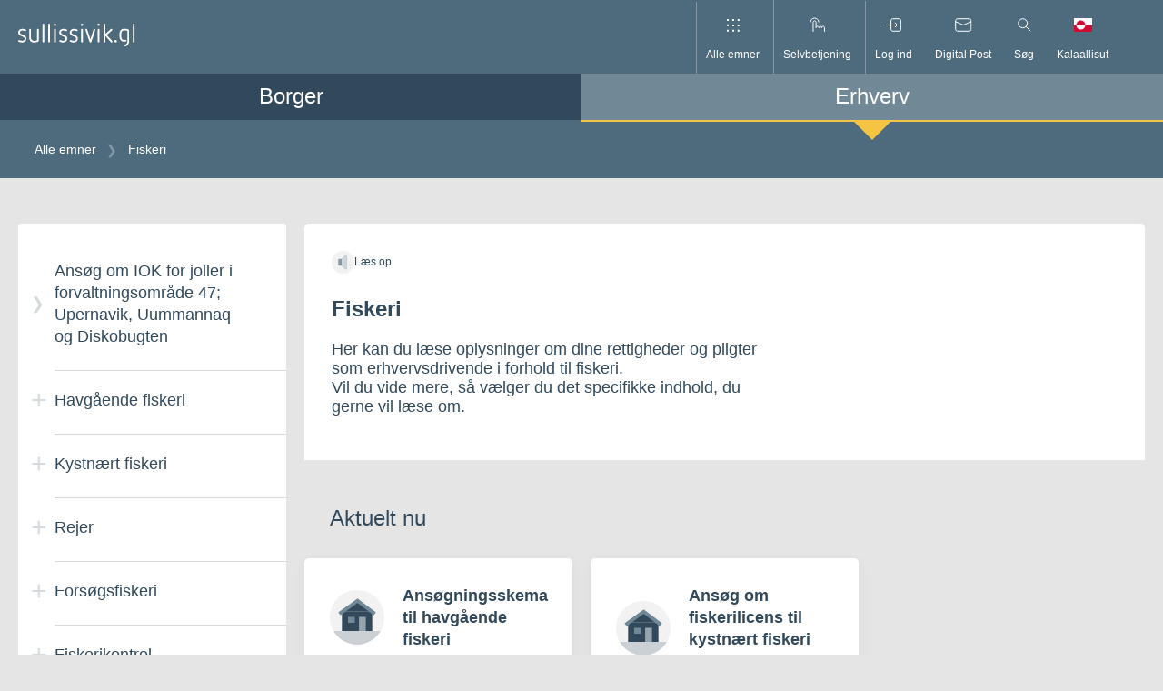

--- FILE ---
content_type: text/html; charset=utf-8
request_url: https://www.sullissivik.gl/Emner/E_Fiskeri?sc_lang=da&segment=business
body_size: 28985
content:



<!DOCTYPE html>
<html lang="da" class="subject">
<head>
    <script id="CookieConsent" src="https://policy.app.cookieinformation.com/uc.js" data-culture="KL" data-gcm-version="2.0" type="text/javascript"></script>
    <title>Fiskeri</title>
    <meta charset="utf-8">
    <meta name="viewport" content="width=device-width, initial-scale=1.0">

    <!-- Matomo Tag Manager -->
<script>
  var _mtm = window._mtm = window._mtm || [];
  _mtm.push({'mtm.startTime': (new Date().getTime()), 'event': 'mtm.Start'});
  (function() {
    var d=document, g=d.createElement('script'), s=d.getElementsByTagName('script')[0];
    g.async=true; g.src='https://analytics.sullissivik.gl/js/container_ieciaKvk.js'; s.parentNode.insertBefore(g,s);
  })();
</script>
<!-- End Matomo Tag Manager -->

    <link rel="stylesheet" href="https://cdnjs.cloudflare.com/ajax/libs/flexboxgrid/6.3.1/flexboxgrid.min.css" type="text/css">
    
    <script src="https://cdn.jsdelivr.net/npm/vanilla-lazyload@13.0.1/dist/lazyload.min.js"></script>



        <meta name="title" content="Fiskeri" />
    <meta name="description" content="Her kan du l&#230;se oplysninger om dine rettigheder og pligter som erhvervsdrivende i forhold til fiskeri.  
Vil du vide mere, s&#229; v&#230;lger du det specifikke indhold, du gerne vil l&#230;se om." />

        <meta property="og:title" content="Fiskeri" />
    <meta property="og:description" content="Her kan du l&#230;se oplysninger om dine rettigheder og pligter som erhvervsdrivende i forhold til fiskeri.  
Vil du vide mere, s&#229; v&#230;lger du det specifikke indhold, du gerne vil l&#230;se om." />
    <meta property="og:url" content="https://www.sullissivik.gl/Emner/E_Fiskeri?sc_lang=da" />
    <meta property="og:image" content="https://www.sullissivik.gl/build/images/logo-fb.png" />
    <meta property="og:site_name" content="Sullissivik.gl" />
    <meta property="og:type" content="article" />
    <meta property="og:updated_time" content="2024-07-26T15:53:44.0000000Z" />

    <div class="a-svg-sprite" aria-hidden="true" style="display:none;"><!-- SVG SPRITE --><svg xmlns="http://www.w3.org/2000/svg" xmlns:xlink="http://www.w3.org/1999/xlink"><symbol viewBox="0 0 60 60" fill="none" id="airplane" xmlns="http://www.w3.org/2000/svg"><path d="M30 0C13.4 0 0 13.4 0 30c0 5.5 1.5 10.6 4.1 15.1C9.3 54 18.9 60 30 60c11.1 0 20.7-6 25.9-14.9C58.5 40.6 60 35.5 60 30 60 13.4 46.6 0 30 0Z" fill="#F2F2F2"/><path d="m14.5 40.4-1.6-3.1L38.6 24c3.6-1.9 7.9-1.8 11.5.1 1 .6 1 2 0 2.6l-30 15.5c-2 1.1-4.6.3-5.6-1.8Z" fill="#31495B"/><path d="m12.9 37.4-2.6-4.9 3.4-1.8 4.6 3.9m7.7.5-7.8-15 4.1-2.1 11.1 13.2" fill="#4E6B7D"/></symbol><symbol viewBox="0 0 60 61" fill="none" id="books" xmlns="http://www.w3.org/2000/svg"><path d="M30 0C13.43 0 0 13.43 0 30c0 5.5 1.49 10.64 4.07 15.07C9.27 53.99 18.93 60 30 60s20.74-6 25.93-14.93C58.51 40.64 60 35.49 60 30 60 13.44 46.56 0 30 0Z" fill="#F2F2F2"/><path opacity=".2" d="M4.76 46.22C10.1 54.51 19.4 60.01 30 60.01c10.6 0 19.9-5.5 25.24-13.79H4.76Z" fill="#4E6B7D"/><path d="M22.2 22.1h-6.26v24.12h6.26V22.1Z" fill="#31495B"/><path opacity=".2" d="M22.2 22.1h-3.13v24.12h3.13V22.1Z" fill="#fff"/><path d="M34.72 22.1h-6.26v24.12h6.26V22.1Z" fill="#31495B"/><path d="m40.63 21.338-5.93 2.005 7.725 22.85 5.93-2.006-7.725-22.849Z" fill="#31495B"/><path opacity=".2" d="m40.632 21.339-2.965 1.002 7.726 22.849 2.965-1.002-7.726-22.85Z" fill="#fff"/><path d="M28.46 18.4H22.2v27.81h6.26V18.4Z" fill="#31495B"/><path opacity=".2" d="M28.46 18.4h-3.13v27.78h3.13V18.4Zm6.26 3.67h-3.13v24.12h3.13V22.07Z" fill="#fff"/></symbol><symbol viewBox="0 0 60 60" fill="none" id="briefcase" xmlns="http://www.w3.org/2000/svg"><path d="M30 60c16.569 0 30-13.431 30-30C60 13.431 46.569 0 30 0 13.431 0 0 13.431 0 30c0 16.569 13.431 30 30 30Z" fill="#F2F2F2"/><path opacity=".2" d="M4.76 46.21C10.1 54.5 19.41 60 30 60c10.59 0 19.9-5.5 25.24-13.79H4.76Z" fill="#4E6B7D"/><path d="M43.11 46.54H16.89c-1.66 0-3-1.34-3-3V27.98c0-1.66 1.34-3 3-3h26.23c1.66 0 3 1.34 3 3v15.56c0 1.66-1.35 3-3.01 3Z" fill="#31495B"/><path d="M38.19 24.98h-4.33v-4.29c0-.6-.49-1.08-1.08-1.08h-5.55c-.6 0-1.08.49-1.08 1.08v4.29h-4.33v-4.29c0-2.99 2.43-5.42 5.42-5.42h5.55c2.99 0 5.42 2.43 5.42 5.42v4.29h-.02Z" fill="#4E6B7D"/><path opacity=".8" d="M25.53 30.8h-5.82v3.98h5.82V30.8Z" fill="#fff"/></symbol><symbol viewBox="0 0 60 61" fill="none" id="business" xmlns="http://www.w3.org/2000/svg"><path d="M30 60c16.569 0 30-13.431 30-30C60 13.431 46.569 0 30 0 13.431 0 0 13.431 0 30c0 16.569 13.431 30 30 30Z" fill="#F2F2F2"/><path opacity=".2" d="M4.76 46.22C10.1 54.51 19.4 60.01 30 60.01c10.6 0 19.9-5.5 25.24-13.79H4.76Z" fill="#4E6B7D"/><path d="M19.48 24.3a5.3 5.3 0 1 0 0-10.6 5.3 5.3 0 0 0 0 10.6Z" fill="#4E6B7D"/><path d="M27.43 22.43a7.87 7.87 0 1 0 0-15.74 7.87 7.87 0 0 0 0 15.74Z" fill="#4E6B7D"/><path d="M14.19 46.27V19h5.48v8.5l12.36-4.09v4.09l12.37-4.09v22.86H14.19Z" fill="#31495B"/><path opacity=".4" d="M41.4 35.57h-4.55v10.61h4.55V35.57Z" fill="#fff"/><path opacity=".6" d="M28.98 39.93a2.22 2.22 0 1 0 0-4.44 2.22 2.22 0 0 0 0 4.44Zm-7.2 0a2.22 2.22 0 1 0 0-4.44 2.22 2.22 0 0 0 0 4.44Z" fill="#fff"/></symbol><symbol viewBox="0 0 16 16" id="close" xmlns="http://www.w3.org/2000/svg"><path d="m.9.85 14.54 14.54m0-14.54L.9 15.39" style="fill:none;stroke:#000;stroke-miterlimit:10"/></symbol><symbol viewBox="0 0 60 60" fill="none" id="cogs" xmlns="http://www.w3.org/2000/svg"><path d="M30 0C13.4 0 0 13.4 0 30c0 5.5 1.5 10.6 4.1 15.1C9.3 54 18.9 60 30 60c11.1 0 20.7-6 25.9-14.9C58.5 40.6 60 35.5 60 30 60 13.4 46.6 0 30 0Z" fill="#F2F2F2"/><path d="M30 44.6c-6.9 0-12.6-5.6-12.6-12.6S24.3 20.3 30 11.4c5.7 8.9 12.6 13.8 12.6 20.7 0 6.9-5.7 12.5-12.6 12.5Z" fill="#31495B"/><path opacity=".4" d="m35.8 33.1 3-1.3-1.1-3.5-3.2.6c-.6-.7-1.4-1.3-2.2-1.7l-.3-3.3-3.7-.1-.4 3.3c-.9.3-1.7.9-2.3 1.6l-3.2-.7-1.2 3.5 3 1.4c.1 1 .3 1.9.8 2.7l-1.7 2.8 2.9 2.2 2.2-2.4c.4.1.9.2 1.4.2.5 0 .9 0 1.4-.1l2.2 2.5 3-2.1-1.6-2.9c.6-.9.9-1.8 1-2.7Zm-8.6-.6c0-1.6 1.3-2.8 2.9-2.8 1.6 0 2.8 1.3 2.8 2.9 0 1.6-1.3 2.8-2.9 2.8-1.6-.1-2.9-1.4-2.8-2.9Z" fill="#fff"/></symbol><symbol viewBox="0 0 60 60" fill="none" id="cross" xmlns="http://www.w3.org/2000/svg"><path d="M30 60c16.569 0 30-13.431 30-30C60 13.431 46.569 0 30 0 13.431 0 0 13.431 0 30c0 16.569 13.431 30 30 30Z" fill="#F2F2F2"/><path d="M32.44 10.92h-4.88V40.2h4.88V10.92Z" fill="#31495B"/><path d="M38.852 24.276v-4.88h-17.7v4.88h17.7Z" fill="#4E6B7D"/><path opacity=".2" d="M32.44 40.2h-4.88L13.05 54.75A29.846 29.846 0 0 0 30 60c6.29 0 12.13-1.94 16.95-5.25L32.44 40.2Z" fill="#4E6B7D"/></symbol><symbol viewBox="0 0 57 38" xml:space="preserve" id="dk_flag-02" xmlns="http://www.w3.org/2000/svg"><path fill="#F2F2F2" d="M57 15.438H23.75V0h-6.909v15.438H0v7.125h16.841V38h6.909V22.563H57z"/><path fill="#D21034" d="M0 22.563h16.841v15.438H0zM0 0h16.841v15.438H0zm23.75 22.563H57v15.438H23.75zM23.75 0H57v15.438H23.75z"/></symbol><symbol viewBox="0 0 36.9 22.7" xml:space="preserve" id="downArrow" xmlns="http://www.w3.org/2000/svg"><path opacity=".75" fill="none" stroke="#334A5C" stroke-width="6" stroke-miterlimit="10" d="M34.7 2.1 18.4 18.4 2.1 2.1"/></symbol><symbol fill="none" viewBox="0 0 15 15" id="dropdown" xmlns="http://www.w3.org/2000/svg"><path opacity=".5" d="m1 6.365 6.363 6.364 6.364-6.364" stroke="#4E6B7D" stroke-width="2"/></symbol><symbol viewBox="0 0 60 61" fill="none" id="election" xmlns="http://www.w3.org/2000/svg"><path d="M30 0C13.43 0 0 13.43 0 30c0 5.5 1.49 10.64 4.07 15.07C9.27 53.99 18.93 60 30 60s20.74-6 25.93-14.93C58.51 40.64 60 35.49 60 30 60 13.44 46.57 0 30 0Z" fill="#F2F2F2"/><path opacity=".2" d="M4.77 46.22c5.34 8.29 14.64 13.79 25.24 13.79 10.6 0 19.9-5.5 25.24-13.79H4.77Z" fill="#4E6B7D"/><path d="M42.11 14.83H17.9v30.68h24.21V14.83Z" fill="#4E6B7D"/><path opacity=".4" d="m24 28.29 4.43 4.44L36 25.15" stroke="#fff" stroke-width="4" stroke-miterlimit="10"/><path d="M46.96 42.57H13.05v3.65h33.91v-3.65Z" fill="#31495B"/></symbol><symbol viewBox="0 0 60 60" fill="none" id="entertainment" xmlns="http://www.w3.org/2000/svg"><path d="M30 60c16.569 0 30-13.431 30-30C60 13.431 46.569 0 30 0 13.431 0 0 13.431 0 30c0 16.569 13.431 30 30 30Z" fill="#F2F2F2"/><path opacity=".2" d="M35.13 45.13c-5.67 0-10.26-4.59-10.26-10.26V18.16h20.52v16.71c-.01 5.67-4.6 10.26-10.26 10.26Z" fill="#4E6B7D"/><path d="M24.87 45.13c-5.67 0-10.26-4.59-10.26-10.26V18.16h20.52v16.71c0 5.67-4.6 10.26-10.26 10.26Z" fill="#31495B"/><path opacity=".6" d="M19.61 28.41a1.54 1.54 0 1 0 0-3.08 1.54 1.54 0 0 0 0 3.08Zm10.51 0a1.54 1.54 0 1 0 0-3.08 1.54 1.54 0 0 0 0 3.08Z" fill="#fff"/><path d="M40.13 28.41a1.54 1.54 0 1 0 0-3.08 1.54 1.54 0 0 0 0 3.08Z" fill="#31495B"/><path opacity=".6" d="M30.35 34.66c0 3.03-2.46 5.48-5.48 5.48-3.03 0-5.48-2.46-5.48-5.48" fill="#fff"/><path d="M34.26 34.87h7.41" stroke="#31495B" stroke-width="3" stroke-miterlimit="10"/></symbol><symbol fill="none" viewBox="0 0 60 60" id="erhvervsfisk" xmlns="http://www.w3.org/2000/svg"><path d="M30 60c16.6 0 30-13.4 30-30 0-5.5-1.5-10.6-4.1-15.1C50.7 6 41.1 0 30 0 18.9 0 9.3 6 4.1 14.9 1.5 19.4 0 24.5 0 30c0 16.6 13.4 30 30 30z" fill="#F2F2F2"/><path d="M29.3 18.8c-9.665 0-17.5 5.014-17.5 11.2 0 6.186 7.835 11.2 17.5 11.2S46.8 36.186 46.8 30c0-6.186-7.835-11.2-17.5-11.2z" fill="#31495B"/><path d="M14.7 30C12.3 24.8 7.6 20.9 2 19.4.7 22.7 0 26.3 0 30c0 3.7.7 7.3 1.9 10.6 5.7-1.5 10.4-5.4 12.8-10.6z" fill="#31495B"/><path opacity=".5" d="M37.2 27.5a2.5 2.5 0 1 0 0 5 2.5 2.5 0 0 0 0-5z" fill="#fff"/><path opacity=".4" d="M29.3 30H22" stroke="#fff" stroke-width="4" stroke-miterlimit="10"/></symbol><symbol viewBox="0 0 30 30" fill="none" id="facebook" xmlns="http://www.w3.org/2000/svg"><path d="M28.348 0H1.652A1.652 1.652 0 0 0 0 1.652v26.696A1.652 1.652 0 0 0 1.652 30h14.374V18.382h-3.93v-4.518h3.91v-3.35c0-3.872 2.363-5.983 5.81-5.983a31.073 31.073 0 0 1 3.492.18V8.76h-2.363c-1.884 0-2.246.897-2.246 2.207v2.892h4.518l-.587 4.518h-3.873v11.617h7.59A1.652 1.652 0 0 0 30 28.341V1.652A1.652 1.652 0 0 0 28.348 0Z" fill="#31495B"/></symbol><symbol viewBox="0 0 60 60" fill="none" id="fish" xmlns="http://www.w3.org/2000/svg"><path d="M30 0C13.4 0 0 13.4 0 30c0 5.5 1.5 10.6 4.1 15.1C9.3 54 18.9 60 30 60c11.1 0 20.7-6 25.9-14.9C58.5 40.6 60 35.5 60 30 60 13.4 46.6 0 30 0Z" fill="#F2F2F2"/><path d="M29.6 48.3h2c1.8 0 3.4-1.3 3.8-3.1l3-14.8c.2-1 0-2.1-.7-3l-2.3-3.1c-.7-1-1.9-1.6-3.1-1.6H27c-1.2 0-2.4.6-3.1 1.6l-2.3 3.1c-.6.9-.9 2-.7 3l3 14.8c.4 1.8 1.9 3.1 3.8 3.1h1.9Z" fill="#4E6B7D"/><path d="m36.5 25.8 3.6-2.6v-5.7l-4.4-4.4m4.4 10.1h7.7l3.9-3.9m-11.6-1.8 4.4-4.4M22.7 25.8l-3.6-2.6v-5.7l4.4-4.4" stroke="#31495B" stroke-width="3" stroke-miterlimit="10"/><path d="M19.1 23.2h-7.7l-3.9-3.9m11.6-1.8-4.4-4.4" stroke="#31495B" stroke-width="3" stroke-miterlimit="10"/><path opacity=".6" d="M25.1 36.7a1.5 1.5 0 1 0 0-3 1.5 1.5 0 0 0 0 3Zm9 0a1.5 1.5 0 1 0 0-3 1.5 1.5 0 0 0 0 3Z" fill="#fff"/><path d="M41.5 33h-3.7v-4.2h8c0 2.3-1.9 4.2-4.3 4.2Zm-23.8 0h3.7v-4.2h-8c.1 2.3 2 4.2 4.3 4.2Z" fill="#4E6B7D"/></symbol><symbol viewBox="0 0 57 38" xml:space="preserve" id="gl_flag-03" xmlns="http://www.w3.org/2000/svg"><path fill="#F2F2F2" d="M0 0h57v38H0z"/><path fill="#F42941" d="M0 19h57v19H0V19zm9.5 0c0 6.996 5.671 12.667 12.667 12.667S34.833 25.996 34.833 19 29.162 6.333 22.167 6.333 9.5 12.004 9.5 19"/></symbol><symbol viewBox="0 0 60 60" fill="none" id="house" xmlns="http://www.w3.org/2000/svg"><path d="M30 60c16.569 0 30-13.431 30-30C60 13.431 46.569 0 30 0 13.431 0 0 13.431 0 30c0 16.569 13.431 30 30 30Z" fill="#F2F2F2"/><path d="M30.5 12.82 13.28 24.51v21.7h33.4v-21.7L30.5 12.82Z" fill="#31495B"/><path opacity=".4" d="M39.58 30.56h-7.51v15.65h7.51V30.56Z" fill="#fff"/><path opacity=".6" d="M27.47 30.56h-7.51v6.62h7.51v-6.62Z" fill="#fff"/><path d="m11.62 28.96-2.34-3.24 21.25-15.39 20.19 15.42-2.42 3.18-17.83-13.62-18.85 13.65Z" fill="#4E6B7D"/><path opacity=".2" d="M4.76 46.21C10.1 54.5 19.41 60 30 60c10.59 0 19.9-5.5 25.24-13.79H4.76Z" fill="#4E6B7D"/></symbol><symbol viewBox="0 0 60 61" fill="none" id="law" xmlns="http://www.w3.org/2000/svg"><path d="M30 0C13.43 0 0 13.43 0 30c0 5.5 1.49 10.64 4.07 15.07C9.27 53.99 18.93 60 30 60s20.74-6 25.93-14.93C58.51 40.64 60 35.49 60 30 60 13.44 46.56 0 30 0Z" fill="#F2F2F2"/><path opacity=".2" d="M43.17 25.68H17.5v16.88h25.67V25.68ZM4.76 46.22C10.1 54.51 19.4 60.01 30 60.01c10.6 0 19.9-5.5 25.24-13.79H4.76Z" fill="#4E6B7D"/><path d="M47.23 42.57H13.32v3.65h33.91v-3.65Zm.01-20.54-16.96-9-16.96 9v3.65h33.92v-3.65Z" fill="#4E6B7D"/><path d="M21.26 25.68H17.5v16.88h3.76V25.68Zm7.3 0H24.8v16.88h3.76V25.68Zm7.31 0h-3.76v16.88h3.76V25.68Zm7.3 0h-3.76v16.88h3.76V25.68Z" fill="#31495B"/><path opacity=".5" d="M30 23.1a2.52 2.52 0 1 0 0-5.04 2.52 2.52 0 0 0 0 5.04Z" fill="#fff"/></symbol><symbol viewBox="0 0 60 60" fill="none" id="lock" xmlns="http://www.w3.org/2000/svg"><path d="M30 60c16.569 0 30-13.431 30-30C60 13.431 46.569 0 30 0 13.431 0 0 13.431 0 30c0 16.569 13.431 30 30 30Z" fill="#F2F2F2"/><path d="M39.21 46.21H20.9a3.43 3.43 0 0 1-3.43-3.43v-15.1a3.43 3.43 0 0 1 3.43-3.43h18.31a3.43 3.43 0 0 1 3.43 3.43v15.11a3.42 3.42 0 0 1-3.43 3.42Z" fill="#31495B"/><path d="M25.41 24.25V20.3c0-2.57 2.08-4.65 4.65-4.65 2.57 0 4.65 2.08 4.65 4.65v3.95" stroke="#4E6B7D" stroke-width="5" stroke-miterlimit="10"/><path opacity=".6" d="M31.53 33.92c.77-.51 1.27-1.38 1.27-2.36 0-1.57-1.27-2.84-2.84-2.84-1.57 0-2.84 1.27-2.84 2.84 0 .99.51 1.86 1.27 2.36h-.09l-1.18 6.07h5.67l-1.18-6.07h-.08Z" fill="#fff"/><path opacity=".2" d="M4.76 46.21C10.1 54.5 19.4 60 30 60c10.59 0 19.9-5.5 25.24-13.79H4.76Z" fill="#4E6B7D"/></symbol><symbol xml:space="preserve" viewBox="0 0 512 512" id="locked" xmlns="http://www.w3.org/2000/svg"><path fill="#31495B" d="M413.4 207.3v-57.5C413.4 67.2 346.2 0 263.6 0h-15.2C165.8 0 98.6 67.2 98.6 149.7v57.5H52.5V512h407V207.3h-46.1zm-272.1-57.6c0-59 48-107.1 107.1-107.1h15.2c59 0 107.1 48 107.1 107.1v57.5H141.3v-57.5zm275.5 319.6H95.2V250h321.7v219.3h-.1z"/></symbol><symbol viewBox="0 0 17 20" id="login" xmlns="http://www.w3.org/2000/svg"><path d="M16.5 20H.18V8.18H16.5V20ZM1.18 19H15.5V9.18H1.18V19Z"/><path d="M13.87 8.68h-1V5.53a4.53 4.53 0 1 0-9.07 0v3.15h-1V5.53a5.53 5.53 0 1 1 11.07 0v3.15Z"/></symbol><symbol style="enable-background:new 0 0 512 512" xml:space="preserve" viewBox="0 0 512 512" id="mail" xmlns="http://www.w3.org/2000/svg"><path d="M0 73.2V468h512V73.3L0 73.2zM417.7 116 256 226.5 94.3 116h323.4zm51.6 309.3H42.7V138.9L256 284.7l213.4-145.8v286.5h-.1z" style="fill:#31495b"/></symbol><symbol viewBox="0 0 60 60" fill="none" id="medical" xmlns="http://www.w3.org/2000/svg"><path d="M30 60c16.569 0 30-13.431 30-30C60 13.431 46.569 0 30 0 13.431 0 0 13.431 0 30c0 16.569 13.431 30 30 30Z" fill="#F2F2F2"/><path d="M38.4 16.4c-3.8 0-7 2.3-8.4 5.6-1.4-3.3-4.6-5.6-8.4-5.6-5 0-9.1 4.1-9.1 9.1 0 2.3 0 7 11.7 17l5.8 5v.1l.1-.1.1.1v-.1l5.8-5c.1-.1 2.5-2.1 4.8-4.5 3.6-3.6 6.8-7.7 6.8-12.5 0-5-4.1-9.1-9.2-9.1Z" fill="#31495B"/><path d="M4 32h17.2l2.3-3.9 8 7.4V25.3L39 32h16.9" stroke="#4E6B7D" stroke-width="3" stroke-miterlimit="10"/></symbol><symbol viewBox="0 0 19.8 15" style="enable-background:new 0 0 19.8 15" xml:space="preserve" id="nem_post-icon" xmlns="http://www.w3.org/2000/svg"><style>.st0{fill:#eaecee}.st1{fill:#31495b}.st2{fill:#eaecee;stroke:#31495b;stroke-miterlimit:10}.st3{fill:#fff}.st4{fill:#d6dbde}.st5{fill:#465c6c}.st6,.st7{fill-rule:evenodd;clip-rule:evenodd}.st6{fill:none;stroke:#31495b;stroke-miterlimit:10}.st7{fill:#31495b}.st8{fill:#63389b}.st9{fill:#42205d}.st10{fill:#522e80}.st11{fill:none;stroke:#fff;stroke-miterlimit:10}.st12{fill:#83929d}.st13{fill:#fbb03b}.st14{fill:#fbb84f}.st15{fill:#e6e6e6}.st16{fill:#f2f2f2}.st17{fill:#d21034}.st18{fill:#d00c33}.st19{fill:none;stroke:#31495b;stroke-miterlimit:10}.st20{fill:#98a4ad}.st21{opacity:.2;fill:url(#SVGID_1_)}.st22{fill:#44596a}.st23{fill:#5a6d7c}.st24{opacity:.1;fill:#31495b}.st25,.st26{opacity:.2;fill:url(#SVGID_2_)}.st26{fill:url(#SVGID_3_)}.st27{fill:#fff7eb}.st28,.st29{fill:none;stroke-miterlimit:10}.st28{stroke:#fff;stroke-width:2}.st29{stroke:#98a4ad}.st30,.st31{opacity:.2;fill:#fff}.st31{opacity:.8}.st32{opacity:.2;fill:url(#SVGID_4_)}.st33,.st34{opacity:.2;fill:url(#SVGID_5_)}.st34{fill:url(#SVGID_6_)}.st35,.st36{opacity:.2;fill:url(#SVGID_7_)}.st36{fill:url(#SVGID_8_)}.st37{fill:none;stroke:#506473;stroke-width:2;stroke-miterlimit:10}.st38{fill:#506473}.st39,.st40{fill:none;stroke:#506473;stroke-width:3.6;stroke-miterlimit:10}.st40{stroke-width:1.8857}.st41{fill:#506474}.st42,.st43{opacity:.2;fill:url(#SVGID_9_)}.st43{fill:url(#SVGID_10_)}.st44{opacity:.4;fill:#fff}.st45,.st46{opacity:.2;fill:url(#SVGID_11_)}.st46{fill:url(#SVGID_12_)}.st47,.st48{opacity:.2;fill:url(#SVGID_13_)}.st48{fill:url(#SVGID_14_)}.st49{fill:#1d9fda}.st50{fill:#d9d9d9}.st51{opacity:.2;fill:url(#SVGID_15_)}.st52{fill:#506473;stroke:#506473;stroke-miterlimit:10}.st52,.st53{stroke-width:2}.st53,.st54,.st55{stroke:#506473;stroke-miterlimit:10}.st53{fill:#fff}.st54,.st55{fill:#506473;stroke-width:2.6515}.st55{fill:none}.st56{stroke:#fff;stroke-width:1.5}.st56,.st57,.st58{fill:none;stroke-miterlimit:10}.st57{stroke:#506473;stroke-width:1.5}.st58{stroke:#000}.st59{opacity:.2;fill:url(#SVGID_16_)}.st60{fill:none;stroke:#42205d;stroke-width:2.5;stroke-miterlimit:10}.st61{fill:#ff1d25}.st62{fill:none;stroke:#63389b;stroke-width:2;stroke-miterlimit:10}.st63{opacity:.2;fill:url(#SVGID_17_)}.st64,.st65{opacity:.2;fill:url(#SVGID_18_)}.st65{fill:url(#SVGID_19_)}.st66{display:none;fill:#42205d}.st68{fill:#522e80}.st68,.st69,.st70{display:inline}.st70{fill:none;stroke:#fff;stroke-miterlimit:10}.st71{opacity:.2;fill:url(#SVGID_22_)}.st72{display:inline;fill:#0f0}</style><path d="M0 0v15h19.8V0H0zm18.5 1L9.9 8.6 1.3 1h17.2zM1 14V2.1l8.9 7.8 8.9-7.8V14H1z" id="axGraphics"/></symbol><symbol viewBox="0 0 60 61" fill="none" id="people" xmlns="http://www.w3.org/2000/svg"><path d="M30 60c16.569 0 30-13.431 30-30C60 13.431 46.569 0 30 0 13.431 0 0 13.431 0 30c0 16.569 13.431 30 30 30Z" fill="#F2F2F2"/><path opacity=".2" d="M4.76 46.22C10.1 54.51 19.4 60.01 30 60.01c10.6 0 19.9-5.5 25.24-13.79H4.76Z" fill="#4E6B7D"/><path d="M22.62 23.31a3.21 3.21 0 1 0 0-6.42 3.21 3.21 0 0 0 0 6.42Zm13.59-6.37a3.21 3.21 0 1 0 0-6.42 3.21 3.21 0 0 0 0 6.42Z" fill="#4E6B7D"/><path d="M26.18 37.56h-7.11c-.85 0-1.52-.72-1.46-1.57l.68-9.48c.05-.76.69-1.36 1.46-1.36h5.75c.77 0 1.4.59 1.46 1.36l.68 9.48c.06.85-.61 1.57-1.46 1.57Zm-1.24 8.66H20.3l-.89-8.66h6.42l-.89 8.66Zm15.83-14.37h-9.76c-.95 0-1.7-.81-1.61-1.76l.87-9.89c.07-.84.77-1.48 1.61-1.48h8.02c.84 0 1.54.64 1.61 1.48l.87 9.89c.09.94-.66 1.76-1.61 1.76ZM38.9 46.11h-6.02l-1.15-14.26h8.32L38.9 46.11Z" fill="#31495B"/></symbol><symbol viewBox="0 0 16 9" id="pil_ned" xmlns="http://www.w3.org/2000/svg"><path style="fill:none;stroke:#000;stroke-miterlimit:10" d="M15.43.5 7.93 8 .43.5"/></symbol><symbol viewBox="0 0 16 9" id="pil_ned_white" xmlns="http://www.w3.org/2000/svg"><path style="fill:none;stroke:#fff;stroke-miterlimit:10" d="M15.43.5 7.93 8 .43.5"/></symbol><symbol xml:space="preserve" viewBox="0 0 512 512" id="pil_op" xmlns="http://www.w3.org/2000/svg"><path fill="#31495B" d="M256 106.1 512 406H0l256-299.9zm187.3 268.2L256 154.8 68.7 374.3h374.6z"/></symbol><symbol viewBox="0 0 60 60" fill="none" id="post" xmlns="http://www.w3.org/2000/svg"><path d="M30 60c16.569 0 30-13.431 30-30C60 13.431 46.569 0 30 0 13.431 0 0 13.431 0 30c0 16.569 13.431 30 30 30Z" fill="#F2F2F2"/><path d="M47 17.9H12.9V42H47V17.9Z" fill="#31495B"/><path d="m47.1 22.8-15 10.5c-1.3.9-2.9.9-4.2 0l-15-10.5v-4.9H47v4.9h.1Z" fill="#4E6B7D"/></symbol><symbol fill="none" viewBox="0 0 60 60" id="raastof" xmlns="http://www.w3.org/2000/svg"><path d="M30 60c16.569 0 30-13.431 30-30C60 13.431 46.569 0 30 0 13.431 0 0 13.431 0 30c0 16.569 13.431 30 30 30z" fill="#F2F2F2"/><path opacity=".2" d="M4.76 46.21a30 30 0 0 0 50.48 0H4.76z" fill="#4E6B7D"/><path d="M45.63 34.23v6.08l-7.37 6.07h-9.94l-4.6-6.99 1.65-8.1L36.05 30l9.58 4.23z" fill="#31495B"/><path d="M36.33 16.04 9.16 39.44" stroke="#31495B" stroke-width="5" stroke-miterlimit="10"/><path d="M29.72 21.73c-4.54-5.28-7.5-7.28-9.08-8-.41-.19-.23-.83.26-.95 6.64-1.62 9.62 1.86 12.81 5.56 3.19 3.7 6.19 7.16 3.6 13.48-.19.47-.85.55-1 .11-.5-1.71-2.04-4.93-6.59-10.2z" fill="#4E6B7D"/></symbol><symbol fill="none" viewBox="0 0 60 60" id="salg" xmlns="http://www.w3.org/2000/svg"><g clip-path="url(#clip0)"><path d="M30 0a30 30 0 1 0 0 60 30 30 0 0 0 0-60z" fill="#F2F2F2"/><path opacity=".2" d="M40.16 17.81H19.84a3.81 3.81 0 0 0-3.81 3.81v16.77a3.81 3.81 0 0 0 3.81 3.81h20.32a3.81 3.81 0 0 0 3.81-3.81V21.62a3.81 3.81 0 0 0-3.81-3.81z" fill="#4E6B7D"/><path d="M16 30v8.39a3.81 3.81 0 0 0 3.81 3.8h20.35a3.808 3.808 0 0 0 3.84-3.8V27.44l-3.8 3.84-3.61-3.47-8.74 9.59-9-9.39L16 30z" fill="#31495B"/><path d="m10.61 37.14 8.08-9.33 9.32 9.36 8.58-9.36 3.61 3.47 9.39-11.21" stroke="#4E6B7D" stroke-width="3" stroke-miterlimit="10"/></g></symbol><symbol viewBox="0 0 23 24" id="search-large" xmlns="http://www.w3.org/2000/svg"><path d="M8.57 17.83a8.56 8.56 0 1 1 8.55-8.56 8.57 8.57 0 0 1-8.55 8.56Zm0-16.11a7.56 7.56 0 1 0 7.55 7.56 7.56 7.56 0 0 0-7.55-7.56Z"/><path d="m13.637 15.359.707-.708 8.592 8.592-.707.707z"/></symbol><symbol viewBox="0 0 19 19" id="search-small" xmlns="http://www.w3.org/2000/svg"><path d="M7.26 14.29A6.75 6.75 0 1 1 14 7.54a6.75 6.75 0 0 1-6.74 6.75Zm0-12.5A5.75 5.75 0 1 0 13 7.54 5.75 5.75 0 0 0 7.26 1.8Z"/><path d="m11.117 12.334.707-.707 6.661 6.66-.707.708z"/></symbol><symbol viewBox="0 0 60 60" fill="none" id="social" xmlns="http://www.w3.org/2000/svg"><path d="M30 0C13.4 0 0 13.4 0 30c0 5.5 1.5 10.6 4.1 15.1C9.3 54 18.9 60 30 60c11.1 0 20.7-6 25.9-14.9C58.5 40.6 60 35.5 60 30 60 13.4 46.6 0 30 0Z" fill="#F2F2F2"/><path d="m29.9 45.5-12.1-12 12.4-12.4c3.1-3.1 8.2-3.1 11.3 0l.8.8c3.1 3.1 3.1 8.2 0 11.3L29.9 45.5Z" fill="#31495B"/><path d="M42.3 33.8 30.2 45.9 17.8 33.5c-3.1-3.1-3.1-8.2 0-11.3l.8-.8c3.1-3.1 8.2-3.1 11.3 0l12.4 12.4Z" fill="#4E6B7D"/><path d="M31.7 46.5a2.1 2.1 0 1 0 0-4.2 2.1 2.1 0 0 0 0 4.2Z" fill="#4E6B7D"/><path d="M34.7 43.5a2.1 2.1 0 1 0 0-4.2 2.1 2.1 0 0 0 0 4.2Zm3-3.1a2.1 2.1 0 1 0 0-4.2 2.1 2.1 0 0 0 0 4.2Zm3.1-3a2.1 2.1 0 1 0 0-4.2 2.1 2.1 0 0 0 0 4.2Z" fill="#4E6B7D"/><path d="M19.3 37.1a2.1 2.1 0 1 0 0-4.2 2.1 2.1 0 0 0 0 4.2Zm8-8a2.1 2.1 0 1 0 0-4.2 2.1 2.1 0 0 0 0 4.2Z" fill="#31495B"/><path d="M22.3 40.1a2.1 2.1 0 1 0 0-4.2 2.1 2.1 0 0 0 0 4.2Z" fill="#31495B"/><path d="M25.4 43.1a2.1 2.1 0 1 0 0-4.2 2.1 2.1 0 0 0 0 4.2Z" fill="#31495B"/><path d="M28.4 46.1a2.1 2.1 0 1 0 0-4.2 2.1 2.1 0 0 0 0 4.2Zm1.768-25.05-4.384 4.384 3.04 3.04 4.385-4.383-3.04-3.04Z" fill="#31495B"/><path d="M50.161 24.02 39.626 13.484l-4.88 4.879 10.536 10.535 4.88-4.878Z" fill="#4E6B7D"/><path d="m14.751 28.938 10.536-10.535-4.879-4.88L9.872 24.06l4.88 4.88Z" fill="#31495B"/><path d="m38.9 36.5-2.8-2.8m-.2 5.8-2.8-2.8m-.2 5.9-2.5-2.5" stroke="#31495B" stroke-miterlimit="10" stroke-linecap="round"/></symbol><symbol viewBox="0 0 36 36" id="speaker" xmlns="http://www.w3.org/2000/svg"><path fill="#8899A6" d="M9 10s-2 0-2 2v12c0 2 2 2 2 2h6l8 8s1 1 2 1h1s1 0 1-1V2s0-1-1-1h-1c-1 0-2 1-2 1l-8 8H9z"/><path fill="#CCD6DD" d="m15 26 8 8s1 1 2 1h1s1 0 1-1V2s0-1-1-1h-1c-1 0-2 1-2 1l-8 8v16z"/></symbol><symbol viewBox="0 0 202 54" style="enable-background:new 0 0 202 54" xml:space="preserve" id="sullissivik_logo_dk" xmlns="http://www.w3.org/2000/svg"><path d="M1.4 52.6c-.4 0-.7-.3-.7-.7v-6.2c0-.4.3-.7.7-.7h1.4c1.8 0 3 1.2 3 2.9v1.7c0 1.8-1.2 2.9-3 2.9l-1.4.1zM4.7 48c0-1.1-.7-1.8-1.8-1.8h-1v5.4h1c1.2 0 1.8-.7 1.8-1.8V48zm2.6-2.4c0-.3.3-.6.6-.6s.6.3.6.6v6.6c0 .3-.3.6-.6.6s-.6-.3-.6-.6v-6.6zm4 1.8v4.8c0 .3-.3.6-.6.6s-.6-.2-.6-.6v-6.6c0-.3.3-.6.6-.6.2 0 .4.1.5.3l2.8 5v-4.8c0-.3.3-.6.6-.6s.6.2.6.6v6.6c0 .4-.3.6-.6.6-.2 0-.4-.1-.5-.3l-2.8-5zm8.6-1.8c0-.3.3-.6.6-.6s.6.3.6.6v6.6c0 .3-.3.6-.6.6s-.6-.3-.6-.6v-6.6zm3.9 1.8v4.8c0 .3-.3.6-.6.6s-.6-.2-.6-.6v-6.6c0-.3.3-.6.6-.6.2 0 .4.1.5.3l2.8 5v-4.8c0-.3.3-.6.6-.6s.6.2.6.6v6.6c0 .4-.3.6-.6.6-.2 0-.4-.1-.5-.3l-2.8-5zm6.4 5.2c-.4 0-.7-.3-.7-.7v-6.2c0-.4.3-.7.7-.7h1.4c1.8 0 3 1.2 3 2.9v1.7c0 1.8-1.2 2.9-3 2.9l-1.4.1zm3.3-4.6c0-1.1-.7-1.8-1.8-1.8h-1v5.4h1c1.2 0 1.8-.7 1.8-1.8V48zm6.4 1.5h-1.1c-.3 0-.5-.2-.5-.5s.2-.5.5-.5h1.5c.4 0 .7.3.7.7v2.6c0 .3-.2.5-.4.6-.5.2-1.2.4-1.9.4-1.7 0-2.8-1.1-2.8-2.8v-2.2c0-1.7 1.1-2.8 2.8-2.8.6 0 1.3.2 1.8.5.2.1.3.3.3.5 0 .3-.2.5-.6.5-.1 0-.2 0-.3-.1-.3-.2-.8-.4-1.2-.4-1 0-1.6.6-1.6 1.7V50c0 1 .6 1.7 1.6 1.7.4 0 .8-.1 1.2-.2v-2zm6.4 1.3h-2.6l-.7 1.6c-.1.2-.3.4-.5.4-.3 0-.5-.2-.5-.6V52l2.4-6.6c.1-.2.3-.4.6-.4.2 0 .5.2.6.4L48 52v.2c0 .3-.2.6-.6.6-.2 0-.4-.1-.5-.4l-.6-1.6zm-1.4-3.7-.9 2.6h1.9l-1-2.6zm5.3.3v4.8c0 .3-.3.6-.6.6s-.6-.2-.6-.6v-6.6c0-.3.3-.6.6-.6.2 0 .4.1.5.3l2.8 5v-4.8c0-.3.3-.6.6-.6s.6.2.6.6v6.6c0 .4-.3.6-.6.6-.2 0-.4-.1-.5-.3l-2.8-5zm9.4 2.1h-1.1c-.3 0-.5-.2-.5-.5s.2-.5.5-.5H60c.4 0 .7.3.7.7v2.6c0 .3-.2.5-.4.6-.5.2-1.2.4-1.9.4-1.7 0-2.8-1.1-2.8-2.8v-2.2c0-1.7 1.1-2.8 2.8-2.8.6 0 1.3.2 1.8.5.2.1.3.3.3.5 0 .3-.2.5-.6.5-.1 0-.2 0-.3-.1-.3-.2-.8-.4-1.2-.4-1 0-1.6.6-1.6 1.7V50c0 1 .6 1.7 1.6 1.7.4 0 .8-.1 1.2-.2v-2zm6.5-3.3h-1.6c-.3 0-.5-.2-.5-.5s.2-.5.5-.5h4.3c.3 0 .6.2.6.5s-.2.5-.6.5h-1.6v6c0 .3-.3.6-.6.6s-.6-.3-.6-.6l.1-6zm4.3-.6c0-.3.3-.6.6-.6s.6.3.6.6v6.6c0 .3-.3.6-.6.6s-.6-.3-.6-.6v-6.6zm3.5 7c-.4 0-.7-.3-.7-.7v-6.4c0-.3.3-.6.6-.6s.6.3.6.6v6h2.8c.3 0 .6.2.6.5s-.2.5-.5.5h-3.4v.1zm8.4 0c-.4 0-.7-.3-.7-.7v-6.2c0-.4.3-.7.7-.7h1.4c1.8 0 3 1.2 3 2.9v1.7c0 1.8-1.2 2.9-3 2.9l-1.4.1zm3.3-4.6c0-1.1-.7-1.8-1.8-1.8h-1v5.4h1c1.2 0 1.8-.7 1.8-1.8V48zm3.3 4.6c-.4 0-.7-.3-.7-.7v-6.2c0-.4.3-.7.7-.7H92c.3 0 .6.2.6.6 0 .3-.2.5-.6.5h-2.7v2h2.5c.3 0 .6.2.6.5s-.2.5-.6.5h-2.5v2.3h2.8c.3 0 .6.2.6.5s-.3.5-.6.5h-3.2v.2zm6.5-6.4h-1.6c-.3 0-.5-.2-.5-.5s.2-.5.5-.5h4.3c.3 0 .6.2.6.5s-.2.5-.6.5h-1.6v6c0 .3-.3.6-.6.6s-.6-.3-.6-.6l.1-6zm12.3 3.9c0 1.6-1.1 2.7-2.6 2.7-1.6 0-2.6-1.1-2.6-2.7v-2.5c0-1.6 1.1-2.6 2.6-2.6 1.6 0 2.6 1.1 2.6 2.6v2.5zm-1.1-2.5c0-1-.5-1.5-1.5-1.5s-1.5.6-1.5 1.5v2.6c0 1 .5 1.5 1.5 1.5s1.5-.6 1.5-1.5v-2.6zm3.8 1.7v2.9c0 .3-.3.6-.6.6s-.6-.2-.6-.6v-6.4c0-.4.3-.7.7-.7h3.1c.3 0 .6.2.6.5s-.2.5-.6.5h-2.6v2h2.5c.3 0 .6.2.6.5s-.2.5-.6.5h-2.5v.2zm5.4 0v2.9c0 .3-.3.6-.6.6s-.6-.2-.6-.6v-6.4c0-.4.3-.7.7-.7h3.1c.3 0 .6.2.6.5s-.2.5-.6.5h-2.6v2h2.5c.3 0 .6.2.6.5s-.2.5-.6.5h-2.5v.2zm5 3.3c-.4 0-.7-.3-.7-.7v-6.2c0-.4.3-.7.7-.7h3.1c.3 0 .6.2.6.6 0 .3-.2.5-.6.5h-2.7v2h2.5c.3 0 .6.2.6.5s-.2.5-.6.5h-2.5v2.3h2.8c.3 0 .6.2.6.5s-.3.5-.6.5h-3.2v.2zm6.2-5.2v4.8c0 .3-.3.6-.6.6s-.6-.2-.6-.6v-6.6c0-.3.3-.6.6-.6.2 0 .4.1.5.3l2.8 5v-4.8c0-.3.3-.6.6-.6s.6.2.6.6v6.6c0 .4-.3.6-.6.6-.2 0-.4-.1-.5-.3l-2.8-5zm7.2-1.2h-1.6c-.3 0-.5-.2-.5-.5s.2-.5.5-.5h4.3c.3 0 .6.2.6.5s-.2.5-.6.5h-1.6v6c0 .3-.3.6-.6.6s-.6-.3-.6-.6v-6h.1zm4.9 6.4c-.4 0-.7-.3-.7-.7v-6.4c0-.3.3-.6.6-.6s.6.3.6.6v6h2.8c.3 0 .6.2.6.5s-.2.5-.5.5h-3.4v.1zm4.8-7c0-.3.3-.6.6-.6s.6.3.6.6v6.6c0 .3-.3.6-.6.6s-.6-.3-.6-.6v-6.6zm6.6 3.9h-1.1c-.3 0-.5-.2-.5-.5s.2-.5.5-.5h1.5c.4 0 .7.3.7.7v2.6c0 .3-.2.5-.4.6-.5.2-1.2.4-1.9.4-1.7 0-2.8-1.1-2.8-2.8v-2.2c0-1.7 1.1-2.8 2.8-2.8.6 0 1.3.2 1.8.5.2.1.3.3.3.5 0 .3-.2.5-.6.5-.1 0-.2 0-.3-.1-.3-.2-.8-.4-1.2-.4-1 0-1.6.6-1.6 1.7V50c0 1 .6 1.7 1.6 1.7.4 0 .8-.1 1.2-.2v-2zm3.4 3.1c-.4 0-.7-.3-.7-.7v-6.2c0-.4.3-.7.7-.7h3.1c.3 0 .6.2.6.6 0 .3-.2.5-.6.5h-2.7v2h2.5c.3 0 .6.2.6.5s-.2.5-.6.5h-2.5v2.3h2.8c.3 0 .6.2.6.5s-.3.5-.6.5h-3.2v.2zM63.8 9.1c-.9 0-1.5.7-1.5 1.5v20.5c0 .9.7 1.5 1.5 1.5.9 0 1.5-.7 1.5-1.5V10.6c.1-.8-.6-1.5-1.5-1.5zm0-9.1c-1.1 0-2 .9-2 2s.9 2.1 2 2.1 2-1 2-2.1c.1-1.1-.8-2-2-2zm16.9 19.9-4.3-1.7c-1-.4-2.3-1.3-2.3-3.1 0-2.3 2.1-3.2 3.9-3.2 1.7 0 3.4.4 4.7 1 .2.1.4.1.6.1.9 0 1.5-.6 1.5-1.4 0-.6-.4-1.2-1-1.4-1.5-.7-3.3-1.1-5.5-1.1-4 0-7.3 2.4-7.3 6.2 0 3.2 1.8 4.8 3.9 5.8l4.3 1.8c1.9.8 2.9 1.8 2.9 3.7 0 2.1-1.9 3.4-4 3.4-1.8 0-3.4-.5-4.8-1.1-.2-.1-.4-.2-.6-.2-.9 0-1.5.6-1.5 1.5 0 .6.3 1.1.9 1.4 1.7.8 3.6 1.3 6 1.3 4.2 0 7.3-2.9 7.3-6.7-.2-3-2-5.2-4.7-6.3zm-71.1 0-4.3-1.7c-1-.4-2.3-1.3-2.3-3.1 0-2.3 2.1-3.2 3.9-3.2 1.7 0 3.4.4 4.7 1 .2.1.4.1.6.1.9 0 1.5-.6 1.5-1.4 0-.6-.4-1.2-1-1.4-1.5-.7-3.3-1.1-5.5-1.1-4 0-7.3 2.4-7.3 6.2 0 3.2 1.8 4.8 3.9 5.8l4.3 1.8c1.9.8 2.9 1.8 2.9 3.7 0 2.1-1.9 3.4-4 3.4-1.8 0-3.4-.5-4.8-1.1-.2-.1-.4-.2-.6-.2-1-.2-1.6.4-1.6 1.3 0 .6.3 1.1.9 1.4 1.7.8 3.6 1.3 6 1.3 4.2 0 7.3-2.9 7.3-6.7-.1-2.8-1.9-5-4.6-6.1zm89.4 0-4.3-1.7c-1-.4-2.3-1.3-2.3-3.1 0-2.3 2.1-3.2 3.9-3.2 1.7 0 3.4.4 4.7 1 .2.1.4.1.6.1.9 0 1.5-.6 1.5-1.4 0-.6-.4-1.2-1-1.4-1.5-.7-3.3-1.1-5.5-1.1-4 0-7.3 2.4-7.3 6.2 0 3.2 1.8 4.8 3.9 5.8l4.3 1.8c1.9.8 2.9 1.8 2.9 3.7 0 2.1-1.9 3.4-4 3.4-1.8 0-3.4-.5-4.8-1.1-.2-.1-.4-.2-.6-.2-.9 0-1.5.6-1.5 1.5 0 .6.3 1.1.9 1.4 1.7.8 3.6 1.3 6 1.3 4.2 0 7.3-2.9 7.3-6.7-.2-3-2-5.2-4.7-6.3zM34.2 9.1c-.9 0-1.5.7-1.5 1.5V29c-1.6.5-3.4.8-5.2.8-3.3 0-5.2-1.9-5.2-5.2v-14c0-.8-.7-1.5-1.5-1.5-.9 0-1.5.7-1.5 1.5v13.8c0 5 3.2 8.3 8.3 8.3 2.4 0 4.7-.4 6.8-1.1.8-.3 1.4-1.1 1.4-2v-19c-.1-.8-.8-1.5-1.6-1.5zM53.7 0c-.9 0-1.5.7-1.5 1.5v29.6c0 .9.7 1.5 1.5 1.5.9 0 1.5-.7 1.5-1.5V1.5c0-.8-.6-1.5-1.5-1.5zm-9.9 0c-.9 0-1.5.7-1.5 1.5v29.6c0 .9.7 1.5 1.5 1.5.9 0 1.5-.7 1.5-1.5V1.5c.1-.8-.6-1.5-1.5-1.5zm67 9.1c-.9 0-1.5.7-1.5 1.5v20.5c0 .9.7 1.5 1.5 1.5.9 0 1.5-.7 1.5-1.5V10.6c0-.8-.7-1.5-1.5-1.5zM169 28.3c-1.2 0-2.2 1-2.2 2.2s1 2.2 2.2 2.2 2.2-1 2.2-2.2c0-1.3-1-2.2-2.2-2.2zM200.5 0c-.9 0-1.5.7-1.5 1.5v29.6c0 .9.7 1.5 1.5 1.5.9 0 1.5-.7 1.5-1.5V1.5c0-.8-.7-1.5-1.5-1.5zm-46.8 19.7 9.1-7.9c.3-.3.5-.7.5-1.2 0-.9-.8-1.5-1.5-1.5-.4 0-.8.1-1 .4l-9.4 8.5V1.5c0-.9-.7-1.5-1.5-1.5-.9 0-1.5.7-1.5 1.5v29.6c0 .9.7 1.5 1.5 1.5.9 0 1.5-.7 1.5-1.5v-9.8l9.6 10.8c.3.4.7.5 1.2.5.9 0 1.5-.7 1.5-1.5 0-.4-.1-.8-.4-1l-9.6-10.4zM110.8 0c-1.1 0-2 .9-2 2s.9 2.1 2 2.1 2-1 2-2.1-.9-2-2-2zm21.3 9.1c-.6 0-1.2.5-1.4 1.1l-5.3 17.2-5.7-17.3c-.2-.6-.8-1-1.5-1-.9 0-1.5.7-1.5 1.5 0 .2 0 .3.1.5l6.9 20.3c.2.7.9 1.3 1.7 1.3.8 0 1.5-.5 1.8-1.3l6.4-20.3c0-.2.1-.3.1-.5 0-.9-.8-1.5-1.6-1.5zm7.5 0c-.9 0-1.5.7-1.5 1.5v20.5c0 .9.7 1.5 1.5 1.5.9 0 1.5-.7 1.5-1.5V10.6c0-.8-.7-1.5-1.5-1.5zm0-9.1c-1.1 0-2 .9-2 2s.9 2.1 2 2.1 2-1 2-2.1-.9-2-2-2zm51.3 10c-2.1-.8-4.4-1.1-6.8-1.1-5 0-8.3 3.4-8.3 8.3V23c0 4.9 3.2 8.2 8.1 8.3 1 0 2-.2 2.9-.5.7-.2 1.1-1.1.9-1.8-.2-.7-1-1.1-1.8-.9-.6.2-1.3.3-2 .3-3.1-.1-5-2-5-5.2v-6.3c0-3.3 1.9-5.2 5.2-5.2 1.8 0 3.5.3 5.2.8V31c0 2.9-1.5 4.9-3.9 5.4-.7.1-1.2.7-1.2 1.4 0 1 .8 1.5 1.5 1.5h.5c3.8-.7 6.3-4.2 6.3-8.4V12c-.2-.9-.7-1.7-1.6-2zm-7 21.3c-.1 0 0 0 0 0z" style="fill:#fff"/></symbol><symbol id="sullissivik_logo_gl" viewBox="0 0 202 54" style="enable-background:new 0 0 202 54" xml:space="preserve" xmlns="http://www.w3.org/2000/svg"><style>.bkst0{fill:#fff}</style><path class="bkst0" d="M63.8 9.1c-.9 0-1.5.7-1.5 1.5v20.5c0 .9.7 1.5 1.5 1.5.9 0 1.5-.7 1.5-1.5V10.6c.1-.8-.6-1.5-1.5-1.5zm0-9.1c-1.1 0-2 .9-2 2s.9 2.1 2 2.1 2-1 2-2.1c.1-1.1-.8-2-2-2zm16.9 19.9-4.3-1.7c-1-.4-2.3-1.3-2.3-3.1 0-2.3 2.1-3.2 3.9-3.2 1.7 0 3.4.4 4.7 1 .2.1.4.1.6.1.9 0 1.5-.6 1.5-1.4 0-.6-.4-1.2-1-1.4-1.5-.7-3.3-1.1-5.5-1.1-4 0-7.3 2.4-7.3 6.2 0 3.2 1.8 4.8 3.9 5.8l4.3 1.8c1.9.8 2.9 1.8 2.9 3.7 0 2.1-1.9 3.4-4 3.4-1.8 0-3.4-.5-4.8-1.1-.2-.1-.4-.2-.6-.2-.9 0-1.5.6-1.5 1.5 0 .6.3 1.1.9 1.4 1.7.8 3.6 1.3 6 1.3 4.2 0 7.3-2.9 7.3-6.7-.2-3-2-5.2-4.7-6.3zm-71.1 0-4.3-1.7c-1-.4-2.3-1.3-2.3-3.1 0-2.3 2.1-3.2 3.9-3.2 1.7 0 3.4.4 4.7 1 .2.1.4.1.6.1.9 0 1.5-.6 1.5-1.4 0-.6-.4-1.2-1-1.4-1.5-.7-3.3-1.1-5.5-1.1-4 0-7.3 2.4-7.3 6.2 0 3.2 1.8 4.8 3.9 5.8l4.3 1.8c1.9.8 2.9 1.8 2.9 3.7 0 2.1-1.9 3.4-4 3.4-1.8 0-3.4-.5-4.8-1.1-.2-.1-.4-.2-.6-.2-1-.2-1.6.4-1.6 1.3 0 .6.3 1.1.9 1.4 1.7.8 3.6 1.3 6 1.3 4.2 0 7.3-2.9 7.3-6.7-.1-2.8-1.9-5-4.6-6.1zm89.4 0-4.3-1.7c-1-.4-2.3-1.3-2.3-3.1 0-2.3 2.1-3.2 3.9-3.2 1.7 0 3.4.4 4.7 1 .2.1.4.1.6.1.9 0 1.5-.6 1.5-1.4 0-.6-.4-1.2-1-1.4-1.5-.7-3.3-1.1-5.5-1.1-4 0-7.3 2.4-7.3 6.2 0 3.2 1.8 4.8 3.9 5.8l4.3 1.8c1.9.8 2.9 1.8 2.9 3.7 0 2.1-1.9 3.4-4 3.4-1.8 0-3.4-.5-4.8-1.1-.2-.1-.4-.2-.6-.2-.9 0-1.5.6-1.5 1.5 0 .6.3 1.1.9 1.4 1.7.8 3.6 1.3 6 1.3 4.2 0 7.3-2.9 7.3-6.7-.2-3-2-5.2-4.7-6.3zM34.2 9.1c-.9 0-1.5.7-1.5 1.5V29c-1.6.5-3.4.8-5.2.8-3.3 0-5.2-1.9-5.2-5.2v-14c0-.8-.7-1.5-1.5-1.5-.9 0-1.5.7-1.5 1.5v13.8c0 5 3.2 8.3 8.3 8.3 2.4 0 4.7-.4 6.8-1.1.8-.3 1.4-1.1 1.4-2v-19c-.1-.8-.8-1.5-1.6-1.5zM53.7 0c-.9 0-1.5.7-1.5 1.5v29.6c0 .9.7 1.5 1.5 1.5.9 0 1.5-.7 1.5-1.5V1.5c0-.8-.6-1.5-1.5-1.5zm-9.9 0c-.9 0-1.5.7-1.5 1.5v29.6c0 .9.7 1.5 1.5 1.5.9 0 1.5-.7 1.5-1.5V1.5c.1-.8-.6-1.5-1.5-1.5zm67 9.1c-.9 0-1.5.7-1.5 1.5v20.5c0 .9.7 1.5 1.5 1.5.9 0 1.5-.7 1.5-1.5V10.6c0-.8-.7-1.5-1.5-1.5zM169 28.3c-1.2 0-2.2 1-2.2 2.2s1 2.2 2.2 2.2 2.2-1 2.2-2.2c0-1.3-1-2.2-2.2-2.2zM200.5 0c-.9 0-1.5.7-1.5 1.5v29.6c0 .9.7 1.5 1.5 1.5.9 0 1.5-.7 1.5-1.5V1.5c0-.8-.7-1.5-1.5-1.5zm-46.8 19.7 9.1-7.9c.3-.3.5-.7.5-1.2 0-.9-.8-1.5-1.5-1.5-.4 0-.8.1-1 .4l-9.4 8.5V1.5c0-.9-.7-1.5-1.5-1.5-.9 0-1.5.7-1.5 1.5v29.6c0 .9.7 1.5 1.5 1.5.9 0 1.5-.7 1.5-1.5v-9.8l9.6 10.8c.3.4.7.5 1.2.5.9 0 1.5-.7 1.5-1.5 0-.4-.1-.8-.4-1l-9.6-10.4zM110.8 0c-1.1 0-2 .9-2 2s.9 2.1 2 2.1 2-1 2-2.1-.9-2-2-2zm21.3 9.1c-.6 0-1.2.5-1.4 1.1l-5.3 17.2-5.7-17.3c-.2-.6-.8-1-1.5-1-.9 0-1.5.7-1.5 1.5 0 .2 0 .3.1.5l6.9 20.3c.2.7.9 1.3 1.7 1.3.8 0 1.5-.5 1.8-1.3l6.4-20.3c0-.2.1-.3.1-.5 0-.9-.8-1.5-1.6-1.5zm7.5 0c-.9 0-1.5.7-1.5 1.5v20.5c0 .9.7 1.5 1.5 1.5.9 0 1.5-.7 1.5-1.5V10.6c0-.8-.7-1.5-1.5-1.5zm0-9.1c-1.1 0-2 .9-2 2s.9 2.1 2 2.1 2-1 2-2.1-.9-2-2-2zm51.3 10c-2.1-.8-4.4-1.1-6.8-1.1-5 0-8.3 3.4-8.3 8.3V23c0 4.9 3.2 8.2 8.1 8.3 1 0 2-.2 2.9-.5.7-.2 1.1-1.1.9-1.8-.2-.7-1-1.1-1.8-.9-.6.2-1.3.3-2 .3-3.1-.1-5-2-5-5.2v-6.3c0-3.3 1.9-5.2 5.2-5.2 1.8 0 3.5.3 5.2.8V31c0 2.9-1.5 4.9-3.9 5.4-.7.1-1.2.7-1.2 1.4 0 1 .8 1.5 1.5 1.5h.5c3.8-.7 6.3-4.2 6.3-8.4V12c-.2-.9-.7-1.7-1.6-2zm-7 21.3c-.1 0 0 0 0 0zM1.1 45.6c0-.3.3-.6.6-.6s.6.3.6.6v6.7c0 .3-.3.6-.6.6s-.6-.3-.6-.6v-6.7zm3.5 7.1c-.4 0-.7-.3-.7-.7v-6.4c0-.3.3-.6.6-.6s.5.3.5.6v6h2.8c.3 0 .6.2.6.5s-.2.6-.6.6H4.6zm5.6 0c-.4 0-.7-.3-.7-.7v-6.4c0-.3.3-.6.6-.6s.6.3.6.6v6h2.8c.3 0 .6.2.6.5s-.2.6-.6.6h-3.3zm4.9-7.1c0-.3.3-.6.6-.6s.6.3.6.6v6.7c0 .3-.3.6-.6.6s-.6-.3-.6-.6v-6.7zm4.3.6h-1.6c-.3 0-.6-.2-.6-.5s.2-.6.6-.6h4.3c.3 0 .6.2.6.6 0 .3-.2.5-.6.5h-1.6v6c0 .3-.3.6-.6.6s-.6-.3-.6-.6v-6h.1zm10.9 4.6h-2.7l-.6 1.6c-.1.2-.3.4-.5.4-.3 0-.6-.2-.6-.6V52l2.4-6.6c.1-.2.3-.4.6-.4.2 0 .5.2.6.4L32 52v.2c0 .3-.2.6-.6.6-.2 0-.4-.1-.5-.4l-.6-1.6zM29 47.1l-.9 2.6H30l-1-2.6zm4.8 5.6c-.4 0-.7-.3-.7-.7v-6.4c0-.3.3-.6.6-.6s.6.3.6.6v6H37c.3 0 .6.2.6.5s-.2.6-.6.6h-3.2zm5.6 0c-.4 0-.7-.3-.7-.7v-6.4c0-.3.3-.6.6-.6s.6.3.6.6v6h2.8c.3 0 .6.2.6.5s-.2.6-.6.6h-3.3zm8.6-1.9h-2.7l-.6 1.6c-.1.2-.3.4-.5.4-.3 0-.6-.2-.6-.6V52l2.4-6.6c.1-.2.3-.4.6-.4.2 0 .5.2.6.4l2.4 6.6v.2c0 .3-.2.6-.6.6-.2 0-.4-.1-.5-.4l-.5-1.6zm-1.3-3.7-.9 2.6h1.9l-1-2.6zm5.2 2.2v2.9c0 .3-.3.6-.6.6s-.6-.2-.6-.6v-6.4c0-.4.3-.7.7-.7h3.1c.3 0 .6.2.6.6 0 .3-.2.5-.6.5h-2.7v2h2.5c.3 0 .6.2.6.6 0 .3-.2.5-.6.5h-2.4zm5.5 0v2.9c0 .3-.3.6-.6.6s-.6-.2-.6-.6v-6.4c0-.4.3-.7.7-.7H60c.3 0 .6.2.6.6 0 .3-.2.5-.6.5h-2.7v2h2.5c.3 0 .6.2.6.6 0 .3-.2.5-.6.5h-2.4zm5 3.4c-.4 0-.7-.3-.7-.7v-6.2c0-.4.3-.7.7-.7h3.1c.3 0 .6.2.6.6 0 .3-.2.5-.6.5h-2.7v2h2.6c.3 0 .6.2.6.6 0 .3-.2.5-.6.5h-2.6v2.3h2.8c.3 0 .6.2.6.5s-.3.6-.6.6h-3.2zm6.8 0c-1.1-.3-1.9-1.3-1.9-2.6v-2.5c0-1.6 1.1-2.7 2.7-2.7s2.7 1.1 2.7 2.7v2.5c0 .9-.3 1.6-1 2.1l1.7.4c.2.1.4.3.4.5 0 .3-.2.6-.6.6H73l-3.8-1zm2.3-5.1c0-1-.5-1.6-1.5-1.6s-1.5.6-1.5 1.6v2.6c0 1 .6 1.6 1.5 1.6s1.5-.6 1.5-1.6v-2.6z"/><path class="bkst0" d="M77.9 50.8h-2.7l-.6 1.6c-.1.2-.3.4-.5.4-.3 0-.6-.2-.6-.6V52l2.4-6.6c.1-.2.3-.4.6-.4.2 0 .5.2.6.4l2.4 6.6v.2c0 .3-.2.6-.6.6-.2 0-.4-.1-.5-.4l-.5-1.6zm-1.3-3.7-.9 2.6h1.9l-1-2.6zm6.2 2.4h-1v2.7c0 .3-.3.6-.6.6s-.6-.2-.6-.6v-6.4c0-.4.3-.7.7-.7h2c.6 0 1.2.2 1.6.6.4.4.6 1 .6 1.6s-.2 1.2-.6 1.6c-.3.2-.6.4-.9.5l1.5 2.5c.1.1.1.2.1.3 0 .3-.3.6-.6.6-.2 0-.4-.1-.5-.3l-1.7-3zm.6-1.1c.5 0 1.1-.2 1.1-1.1 0-.6-.4-1.1-1.1-1.1h-1.6v2.2h1.6zm4.7.9v2.9c0 .3-.3.6-.6.6s-.6-.2-.6-.6v-6.4c0-.4.3-.7.7-.7h3.1c.3 0 .6.2.6.6 0 .3-.2.5-.6.5H88v2h2.5c.3 0 .6.2.6.6 0 .3-.2.5-.6.5h-2.4zm4.3-3.7c0-.3.3-.6.6-.6s.6.3.6.6v6.7c0 .3-.3.6-.6.6s-.6-.3-.6-.6v-6.7zm4 1.9v4.8c0 .3-.3.6-.6.6s-.6-.2-.6-.6v-6.6c0-.3.3-.6.6-.6.2 0 .4.1.6.3l2.8 5v-4.8c0-.3.3-.6.6-.6s.6.2.6.6v6.6c0 .4-.3.6-.6.6-.2 0-.4-.1-.5-.3l-2.9-5zm6.8 0v4.8c0 .3-.3.6-.6.6s-.6-.2-.6-.6v-6.6c0-.3.3-.6.6-.6.2 0 .4.1.6.3l2.8 5v-4.8c0-.3.3-.6.6-.6s.6.2.6.6v6.6c0 .4-.3.6-.6.6-.2 0-.4-.1-.5-.3l-2.9-5zm9.9-1.9c0-.3.3-.6.6-.6s.6.3.6.6v4.5c0 1.6-1.1 2.7-2.7 2.7s-2.7-1.1-2.7-2.7v-4.5c0-.3.3-.6.6-.6s.6.3.6.6v4.6c0 1 .6 1.6 1.5 1.6s1.5-.6 1.5-1.6v-4.6zm4.2.6h-1.6c-.3 0-.6-.2-.6-.5s.2-.6.6-.6h4.3c.3 0 .6.2.6.6 0 .3-.2.5-.6.5h-1.6v6c0 .3-.3.6-.6.6s-.6-.3-.6-.6l.1-6zm7.2-.6c0-.3.3-.6.6-.6s.6.3.6.6v6.7c0 .3-.3.6-.6.6s-.6-.3-.6-.6v-6.7zm3.8 3.3c-.8-.4-1.3-1-1.3-1.9 0-1.3 1.2-2.1 2.4-2.1.6 0 1.2.1 1.8.4.2.1.4.2.4.6 0 .3-.2.5-.5.5h-.2c-.3-.1-.6-.3-1.5-.3-.5 0-1.2.2-1.2 1 0 .5.2.7.7.9l1.2.5c.8.4 1.6.9 1.6 2 0 1.3-.9 2.3-2.4 2.3-.6 0-1.4-.2-1.9-.4-.2-.1-.3-.3-.3-.5 0-.3.2-.6.5-.6.1 0 .2 0 .3.1.4.2.9.3 1.4.3.8 0 1.2-.4 1.2-1.1 0-.5-.5-.9-.9-1.1l-1.3-.6zm5.4 3.8c-.4 0-.7-.3-.7-.7v-6.2c0-.4.3-.7.7-.7h3.1c.3 0 .6.2.6.6 0 .3-.2.5-.6.5h-2.7v2h2.6c.3 0 .6.2.6.6 0 .3-.2.5-.6.5h-2.6v2.3h2.8c.3 0 .6.2.6.5s-.3.6-.6.6h-3.2zm7.2-3.2h-1v2.7c0 .3-.3.6-.6.6s-.6-.2-.6-.6v-6.4c0-.4.3-.7.7-.7h2c.6 0 1.2.2 1.6.6.4.4.6 1 .6 1.6s-.2 1.2-.6 1.6c-.3.2-.6.4-.9.5l1.5 2.5c.1.1.1.2.1.3 0 .3-.3.6-.6.6-.2 0-.4-.1-.5-.3l-1.7-3zm.6-1.1c.5 0 1.1-.2 1.1-1.1 0-.6-.4-1.1-1.1-1.1h-1.6v2.2h1.6zm4.6.9v2.9c0 .3-.3.6-.6.6s-.6-.2-.6-.6v-6.4c0-.4.3-.7.7-.7h3.1c.3 0 .6.2.6.6 0 .3-.2.5-.6.5H146v2h2.5c.3 0 .6.2.6.6 0 .3-.2.5-.6.5h-2.4zm4.3-3.7c0-.3.3-.6.6-.6s.6.3.6.6v6.7c0 .3-.3.6-.6.6s-.6-.3-.6-.6v-6.7zm3.8 3.3c-.8-.4-1.3-1-1.3-1.9 0-1.3 1.2-2.1 2.4-2.1.6 0 1.2.1 1.8.4.2.1.4.2.4.6 0 .3-.2.5-.5.5h-.2c-.3-.1-.6-.3-1.5-.3-.5 0-1.2.2-1.2 1 0 .5.2.7.7.9l1.2.5c.8.4 1.6.9 1.6 2 0 1.3-.9 2.3-2.4 2.3-.6 0-1.4-.2-1.9-.4-.2-.1-.3-.3-.3-.5 0-.3.2-.6.5-.6.1 0 .2 0 .3.1.4.2.9.3 1.4.3.8 0 1.2-.4 1.2-1.1 0-.5-.5-.9-.9-1.1l-1.3-.6zm5.7 0c-.8-.4-1.3-1-1.3-1.9 0-1.3 1.2-2.1 2.4-2.1.6 0 1.2.1 1.8.4.2.1.4.2.4.6 0 .3-.2.5-.5.5h-.2c-.3-.1-.6-.3-1.5-.3-.5 0-1.2.2-1.2 1 0 .5.2.7.7.9l1.2.5c.8.4 1.6.9 1.6 2 0 1.3-.9 2.3-2.4 2.3-.6 0-1.4-.2-1.9-.4-.2-.1-.3-.3-.3-.5 0-.3.2-.6.5-.6.1 0 .2 0 .3.1.4.2.9.3 1.4.3.8 0 1.2-.4 1.2-1.1 0-.5-.5-.9-.9-1.1l-1.3-.6zm8.3 1.9h-2.7l-.6 1.6c-.1.2-.3.4-.5.4-.3 0-.6-.2-.6-.6V52l2.4-6.6c.1-.2.3-.4.6-.4.2 0 .5.2.6.4l2.4 6.6v.2c0 .3-.2.6-.6.6-.2 0-.4-.1-.5-.4l-.5-1.6zm-1.4-3.7-.9 2.6h1.9l-1-2.6zm4.8-.9H170c-.3 0-.6-.2-.6-.5s.2-.6.6-.6h4.3c.3 0 .6.2.6.6 0 .3-.2.5-.6.5h-1.6v6c0 .3-.3.6-.6.6s-.6-.3-.6-.6v-6h.1z"/></symbol><symbol viewBox="0 0 20 15" fill="none" id="svg-denmark" xmlns="http://www.w3.org/2000/svg"><path d="M0 0h20v15H0V0Z" fill="#D00C33"/><path fill="#fff" d="M6 0h2v15H6z"/><path fill="#fff" d="M20 6v2H0V6z"/></symbol><symbol viewBox="0 0 20 15" fill="none" id="svg-greenland" xmlns="http://www.w3.org/2000/svg"><g clip-path="url(#clip0)"><path d="M0 0h20v15H0V0z" fill="#fff"/><path d="M0 7.5h20V15H0V7.5zm2.5 0a5 5 0 1 0 10 0 5 5 0 0 0-10 0z" fill="#D00C33"/></g></symbol><symbol viewBox="0 0 60 60" fill="none" id="tax" xmlns="http://www.w3.org/2000/svg"><path d="M30 0C13.4 0 0 13.4 0 30c0 5.5 1.5 10.6 4.1 15.1C9.3 54 18.9 60 30 60c11.1 0 20.7-6 25.9-14.9C58.5 40.6 60 35.5 60 30 60 13.4 46.6 0 30 0Z" fill="#F2F2F2"/><path d="M43.2 43.3H19.4c-1.4 0-2.6-1.1-2.6-2.6V24.6l2.6 2.6h23.8v16.1Z" fill="#31495B"/><path d="M40.8 27.2H19.4c-1.4 0-2.6-1.1-2.6-2.6 0-1.4 1.1-2.6 2.6-2.6h21.4v5.2Z" fill="#4E6B7D"/><path opacity=".4" d="M28.8 27.2c0-1.7-1.4-3.1-3.1-3.1-1.7 0-3.1 1.4-3.1 3.1m9.3-5.2c0 1.7 1.4 3.1 3.1 3.1 1.7 0 3.1-1.4 3.1-3.1" fill="#fff"/><path opacity=".4" d="M38.1 22c0-1.7-1.4-3.1-3.1-3.1-1.7 0-3.1 1.4-3.1 3.1m-3.1-5.1a3.1 3.1 0 1 0 0-6.2 3.1 3.1 0 0 0 0 6.2Z" fill="#4E6B7D"/></symbol><symbol viewBox="0 0 60 60" fill="none" id="transport" xmlns="http://www.w3.org/2000/svg"><path d="M30 60c16.569 0 30-13.431 30-30C60 13.431 46.569 0 30 0 13.431 0 0 13.431 0 30c0 16.569 13.431 30 30 30Z" fill="#F2F2F2"/><path opacity=".2" d="M4.76 46.21a30 30 0 0 0 50.48 0H4.76Z" fill="#4E6B7D"/><path d="M48.75 37.38c-.17-.61-.35-1.18-.53-1.74h-5.08v-5.11h2.72c-1.46-2.2-3.16-3.41-4.92-3.41h-.24v-4.26A2.88 2.88 0 0 0 37.82 20H14a2.89 2.89 0 0 0-2.89 2.89v15.86A2.89 2.89 0 0 0 14 41.64h33.81c.9 0 1.43-2.44.94-4.26Z" fill="#31495B"/><path opacity=".4" d="M43.14 30.53v5.11h5.08a21.58 21.58 0 0 0-2.36-5.11h-2.72Z" fill="#4E6B7D"/><path d="M18.6 46.47a3.76 3.76 0 1 0 0-7.52 3.76 3.76 0 0 0 0 7.52Zm16.74 0a3.76 3.76 0 1 0 0-7.52 3.76 3.76 0 0 0 0 7.52Z" fill="#4E6B7D"/></symbol><symbol xml:space="preserve" viewBox="0 0 512 512" id="unlocked" xmlns="http://www.w3.org/2000/svg"><path fill="#31495B" d="M413.4 207.3v-57.5C413.4 67.2 346.2 0 263.6 0h-15.2C180 0 122.9 46.3 105 109l42.5 6.4c14.4-42.2 53.9-72.8 100.9-72.8h15.2c59 0 107.1 48 107.1 107.1v57.5H52.5V512h407V207.3h-46.1zm3.4 262H95.2V250h321.7v219.3h-.1z"/></symbol></svg></div>

    <link href="/dist/css/style-f462229b96.css" rel="stylesheet" />



</head>

<body>
    <div class="site-wrapper">
        <header>            
            <div class="header">
                <div class="row">
                    <div class="col-xs-6 col-md-3 logo-container">
                        <a href="/?sc_lang=da&amp;segment=business" class="header__logo" aria-label="Tilbage til Forsiden af Sullissivik">
	<svg width="129" height="25" viewBox="0 0 129 25" fill="none" xmlns="http://www.w3.org/2000/svg" role="img" aria-label="Sullissivik logo">
        <g clip-path="url(#clipLogotop)">
            <path d="M40.5281 5.75391C39.9844 5.75391 39.5508 6.21687 39.5508 6.73127V19.7604C39.5508 20.3042 39.9844 20.7377 40.5281 20.7377C41.0719 20.7377 41.5055 20.3042 41.5055 19.7604V6.73127C41.5055 6.20952 41.0719 5.75391 40.5281 5.75391Z" />
            <path d="M40.5277 0C39.8076 0 39.2344 0.573192 39.2344 1.29336C39.2344 2.01352 39.8076 2.61611 40.5277 2.61611C41.2479 2.61611 41.8211 2.01352 41.8211 1.29336C41.8211 0.573192 41.2406 0 40.5277 0Z" />
            <path d="M51.2268 12.6543L48.5225 11.5593C47.8905 11.3021 47.0821 10.7289 47.0821 9.57519C47.0821 8.10546 48.4343 7.56167 49.5586 7.56167C50.6536 7.56167 51.6897 7.78947 52.5495 8.19365C52.6965 8.25244 52.8067 8.28183 52.9243 8.28183C53.4681 8.28183 53.9017 7.90705 53.9017 7.39265C53.9017 6.98847 53.6739 6.64309 53.2991 6.47407C52.3217 6.0405 51.1974 5.75391 49.7938 5.75391C47.2365 5.75391 45.1348 7.27507 45.1348 9.66337C45.1348 11.7063 46.2885 12.7424 47.6406 13.3156L50.3449 14.44C51.5501 14.9617 52.1527 15.5937 52.1527 16.7989C52.1527 18.1216 50.9475 18.93 49.5954 18.93C48.4416 18.93 47.4349 18.614 46.5163 18.2098C46.3693 18.151 46.2591 18.0922 46.1121 18.0922C45.5389 18.0922 45.1348 18.4964 45.1348 19.0108C45.1348 19.415 45.3332 19.731 45.708 19.9C46.8029 20.4144 48.0081 20.7377 49.5072 20.7377C52.1527 20.7377 54.1074 18.8712 54.1074 16.4829C54.1001 14.7266 52.9463 13.345 51.2268 12.6543Z" />
            <path d="M6.09935 12.6543L3.39506 11.5593C2.76308 11.3021 1.95473 10.7289 1.95473 9.57519C1.95473 8.10546 3.30688 7.56167 4.43122 7.56167C5.52616 7.56167 6.56231 7.78947 7.4221 8.19365C7.56908 8.25244 7.6793 8.28183 7.79688 8.28183C8.34068 8.28183 8.77425 7.90705 8.77425 7.39265C8.77425 6.98847 8.54644 6.64309 8.17166 6.47407C7.1943 6.0405 6.06996 5.75391 4.65902 5.75391C2.1017 5.75391 0 7.27507 0 9.66337C0 11.7063 1.15373 12.7424 2.50588 13.3156L5.21017 14.44C6.41534 14.9617 7.01793 15.5937 7.01793 16.7989C7.01793 18.1216 5.81276 18.93 4.46061 18.93C3.30688 18.93 2.30747 18.614 1.38154 18.2098C1.23457 18.151 1.12434 18.0922 0.977366 18.0922C0.404174 18.0922 0 18.4964 0 19.0108C0 19.415 0.198413 19.731 0.573192 19.9C1.66814 20.4144 2.87331 20.7377 4.37243 20.7377C7.01793 20.7377 8.97266 18.8712 8.97266 16.4829C8.97266 14.7266 7.82628 13.345 6.09935 12.6543Z" />
            <path d="M62.8166 12.6543L60.1123 11.5593C59.4803 11.3021 58.672 10.7289 58.672 9.57519C58.672 8.10546 60.0241 7.56167 61.1485 7.56167C62.2434 7.56167 63.2796 7.78947 64.1394 8.19365C64.2863 8.25244 64.3966 8.28183 64.5141 8.28183C65.0579 8.28183 65.4915 7.90705 65.4915 7.39265C65.4915 6.98847 65.2637 6.64309 64.8889 6.47407C63.9116 6.0405 62.7872 5.75391 61.3836 5.75391C58.8263 5.75391 56.7246 7.27507 56.7246 9.66337C56.7246 11.7063 57.8783 12.7424 59.2305 13.3156L61.9348 14.44C63.1399 14.9617 63.7499 15.5937 63.7499 16.7989C63.7499 18.1216 62.5447 18.93 61.1926 18.93C60.0388 18.93 59.0394 18.614 58.1135 18.2098C57.9665 18.151 57.8563 18.0922 57.7093 18.0922C57.1361 18.0922 56.732 18.4964 56.732 19.0108C56.732 19.415 56.9304 19.731 57.3052 19.9C58.4001 20.4144 59.6053 20.7377 61.1044 20.7377C63.7499 20.7377 65.7046 18.8712 65.7046 16.4829C65.6899 14.7266 64.5435 13.345 62.8166 12.6543Z" />
            <path d="M21.6864 5.75391C21.1426 5.75391 20.709 6.21687 20.709 6.73127V18.4376C19.6729 18.7536 18.5485 18.9226 17.4315 18.9226C15.3592 18.9226 14.1247 17.6881 14.1247 15.6158V6.73127C14.1247 6.21687 13.6911 5.75391 13.1473 5.75391C12.6035 5.75391 12.1699 6.21687 12.1699 6.73127V15.4761C12.1699 18.6654 14.1834 20.7377 17.4315 20.7377C18.9307 20.7377 20.393 20.4805 21.7746 20.0176C22.289 19.8486 22.6637 19.3268 22.6637 18.7536V6.73127C22.6637 6.20952 22.2375 5.75391 21.6864 5.75391Z" />
            <path d="M34.0828 0C33.539 0 33.1055 0.433569 33.1055 0.977366V19.7604C33.1055 20.3042 33.539 20.7378 34.0828 20.7378C34.6266 20.7378 35.0602 20.3042 35.0602 19.7604V0.977366C35.0602 0.433569 34.6266 0 34.0828 0Z" />
            <path d="M27.8153 0C27.2715 0 26.8379 0.433569 26.8379 0.977366V19.7604C26.8379 20.3042 27.2715 20.7378 27.8153 20.7378C28.3591 20.7378 28.7926 20.3042 28.7926 19.7604V0.977366C28.7926 0.433569 28.3591 0 27.8153 0Z" />
            <path d="M70.3192 5.75391C69.7754 5.75391 69.3418 6.21687 69.3418 6.73127V19.7604C69.3418 20.3042 69.7754 20.7377 70.3192 20.7377C70.863 20.7377 71.2965 20.3042 71.2965 19.7604V6.73127C71.3039 6.20952 70.8703 5.75391 70.3192 5.75391Z" />
            <path d="M107.253 17.9453C106.503 17.9453 105.871 18.5479 105.871 19.3269C105.871 20.1058 106.503 20.7378 107.253 20.7378C108.032 20.7378 108.664 20.1058 108.664 19.3269C108.664 18.5479 108.032 17.9453 107.253 17.9453Z" />
            <path d="M127.241 0C126.697 0 126.264 0.433569 126.264 0.977366V19.7604C126.264 20.3042 126.697 20.7378 127.241 20.7378C127.785 20.7378 128.218 20.3042 128.218 19.7604V0.977366C128.218 0.433569 127.785 0 127.241 0Z" />
            <path d="M97.5306 12.4853L103.314 7.4515C103.512 7.25309 103.63 6.98854 103.63 6.70194C103.63 6.15814 103.138 5.75397 102.653 5.75397C102.425 5.75397 102.16 5.84215 101.991 6.01117L96.0094 11.3904V0.977366C96.0094 0.433569 95.5759 0 95.0321 0C94.4883 0 94.0547 0.433569 94.0547 0.977366V19.7604C94.0547 20.3042 94.4883 20.7378 95.0321 20.7378C95.5759 20.7378 96.0094 20.3042 96.0094 19.7604V13.5215L102.109 20.3924C102.307 20.6202 102.572 20.7378 102.858 20.7378C103.402 20.7378 103.836 20.3042 103.836 19.7604C103.836 19.5326 103.747 19.2754 103.578 19.0991L97.5306 12.4853Z" />
            <path d="M70.3188 0C69.5986 0 69.0254 0.573192 69.0254 1.29336C69.0254 2.01352 69.5986 2.61611 70.3188 2.61611C71.0389 2.61611 71.6121 2.01352 71.6121 1.29336C71.6195 0.573192 71.0389 0 70.3188 0Z" />
            <path d="M83.8401 5.75391C83.4359 5.75391 83.0611 6.0405 82.9509 6.44468L79.5852 17.3721L75.9624 6.41528C75.8154 6.01111 75.4479 5.75391 75.0438 5.75391C74.4706 5.75391 74.0664 6.21687 74.0664 6.73127C74.0664 6.84885 74.0958 6.92969 74.1252 7.04726L78.4976 19.9294C78.6446 20.3924 79.0708 20.7377 79.5926 20.7377C80.1143 20.7377 80.5699 20.3924 80.7169 19.9L84.8027 7.04726C84.8321 6.92969 84.8615 6.84885 84.8615 6.73127C84.8468 6.12869 84.3839 5.75391 83.8401 5.75391Z" />
            <path d="M88.5868 5.75391C88.043 5.75391 87.6094 6.21687 87.6094 6.73127V19.7604C87.6094 20.3042 88.043 20.7377 88.5868 20.7377C89.1306 20.7377 89.5641 20.3042 89.5641 19.7604V6.73127C89.5641 6.20952 89.1306 5.75391 88.5868 5.75391Z" />
            <path d="M88.5883 0C87.8681 0 87.2949 0.573192 87.2949 1.29336C87.2949 2.01352 87.8681 2.61611 88.5883 2.61611C89.3085 2.61611 89.8817 2.01352 89.8817 1.29336C89.8817 0.573192 89.3085 0 88.5883 0Z" />
            <path d="M116.725 19.8781C116.696 19.8781 116.732 19.8781 116.725 19.8781V19.8781ZM121.171 6.34932C119.819 5.86431 118.349 5.62915 116.857 5.62915C113.69 5.62915 111.596 7.76025 111.596 10.8908V14.6165C111.596 17.7029 113.631 19.812 116.718 19.8781C116.725 19.8781 116.725 19.8781 116.732 19.8781C117.357 19.8634 117.974 19.7605 118.57 19.5474C119.04 19.3858 119.29 18.8787 119.135 18.4084C118.981 17.9381 118.474 17.7029 118.004 17.8646C117.592 17.9895 117.173 18.0557 116.74 18.0704C116.725 18.0704 116.732 18.0704 116.718 18.0704C114.734 18.0116 113.55 16.7917 113.55 14.7635V10.7511C113.55 8.67883 114.785 7.44426 116.857 7.44426C117.982 7.44426 119.099 7.61328 120.135 7.92927V13.3378V19.7018C120.135 21.5169 119.216 22.7808 117.629 23.1556C117.166 23.2438 116.879 23.6186 116.879 24.0448C116.879 24.6474 117.372 24.9928 117.798 24.9928C117.886 24.9928 117.916 24.9928 118.085 24.9634C120.502 24.5004 122.09 22.3179 122.09 19.6062V7.61328C122.09 7.04008 121.722 6.54773 121.171 6.34932Z" />
        </g>
        <defs>
            <clipPath id="clipLogotop">
                <rect width="128.219" height="25" fill="white" />
            </clipPath>
        </defs>
    </svg>
</a>

                    </div>

                    <div class="col-xs-6 col-md-9">
                        <a href="#maincontent" class="visuallyhidden">G&#229; til indholdet</a>

                        <div class="burger">
                            <button class="hamburger hamburger--elastic" type="button">
                                <span class="hamburger-box">
                                    <span class="hamburger-inner"></span>
                                </span>

                                <span class="visuallyhidden">&#197;ben og luk menu</span>
                            </button>
                        </div>

                        <nav class="header__content" aria-label="Site navigation">
                            <ul class="header__menucontainer no-bullet">
                                <li class="header__section mobile-search">
                                    <div class="mobile-search-container" data-search="" data-resultpage="">
                                        <label for="mobile-search" class="visuallyhidden">Søg</label>
                                        <input id="mobile-search" type="text" value="" placeholder="Søg">

                                        <button class="button--search button-mobilesearch">
                                            <div class="search-field-icon">
                                                <svg width="20" height="20" viewBox="0 0 20 20" aria-label="S&#248;geknap" fill="none" xmlns="http://www.w3.org/2000/svg" role="img">
                                                    <circle cx="9.8995" cy="9.89954" r="6" transform="rotate(-45 9.8995 9.89954)" stroke="white" stroke-width="2" />
                                                    <line x1="14.1427" y1="14.142" x2="19.1427" y2="19.142" stroke="white" stroke-width="2" />
                                                </svg>
                                            </div>

                                            <span class="visuallyhidden">Søg</span>
                                        </button>
                                    </div>
                                </li>

                                
<li class=" header__section">
    <a href="https://www.sullissivik.gl/Emner?sc_lang=da&amp;segment=business" class="header__subjects subjectmenu-link menu-border">
        <div class="menu-icon">
            <svg id="svg-subjects" class="svg-icon svg-subjects svg-menuicon" viewBox="0 0 14 14" fill="none" xmlns="http://www.w3.org/2000/svg" role="img" aria-label="Alle emner">
                <path d="M2.00781 0H0.0078125V2H2.00781V0Z" class="iconFill" />
                <path d="M7.89453 0H5.89453V2H7.89453V0Z" class="iconFill" />
                <path d="M13.7852 0H11.7852V2H13.7852V0Z" class="iconFill" />
                <path d="M2.00781 5.87582L0.0078125 5.8714L0.00339497 7.87139L2.00339 7.87581L2.00781 5.87582Z" class="iconFill" />
                <path d="M7.89453 5.89053L5.89453 5.88611L5.89011 7.8861L7.89011 7.89052L7.89453 5.89053Z" class="iconFill" />
                <path d="M13.7852 5.90517L11.7852 5.90076L11.7807 7.90075L13.7807 7.90517L13.7852 5.90517Z" class="iconFill" />
                <path d="M2.0039 11.8086L0.00390625 11.8041L-0.000511283 13.8041L1.99948 13.8086L2.0039 11.8086Z" class="iconFill" />
                <path d="M7.89062 11.8233L5.89062 11.8188L5.88621 13.8188L7.8862 13.8233L7.89062 11.8233Z" class="iconFill" />
                <path d="M13.7773 11.838L11.7773 11.8336L11.7729 13.8336L13.7729 13.838L13.7773 11.838Z" class="iconFill" />
            </svg>
        </div>
        <span>Alle emner</span>
    </a>
</li>

                                
<li class=" header__section">
    <a href="https://www.sullissivik.gl/Selvbetjening?sc_lang=da&amp;segment=business" class="header__selfservice menu-border">
        <div class="menu-icon">
            <svg viewBox="0 0 17 16" fill="none" class="svg-icon svg-selfservice svg-menuiconstrok" id="svg-selfservice" xmlns="http://www.w3.org/2000/svg" role="img" aria-label="Self service">
                <path d="M3.96484 15.8996V5.47366C3.96484 4.60167 4.67002 3.88892 5.54959 3.88892C6.42158 3.88892 7.13434 4.59409 7.13434 5.47366V11.4714" class="iconStroke" stroke-miterlimit="10" />
                <path d="M7.13281 11.4715V11.5397C7.13281 10.6677 7.83799 9.95496 8.71756 9.95496C9.58955 9.95496 10.3023 10.6601 10.3023 11.5397V11.4715" class="iconStroke" stroke-miterlimit="10" />
                <path d="M10.2305 11.4715V11.5397C10.2305 10.6677 10.9356 9.95496 11.8152 9.95496C12.6872 9.95496 13.4 10.6601 13.4 11.5397V11.4715" class="iconStroke" stroke-miterlimit="10" />
                <path d="M13.3203 11.4715V11.5397C13.3203 10.6677 14.0255 9.95496 14.9051 9.95496C15.777 9.95496 16.4898 10.6601 16.4898 11.5397V11.4715" class="iconStroke" stroke-miterlimit="10" />
                <path d="M16.4844 11.5397V15.8997" class="iconStroke" stroke-miterlimit="10" />
                <path d="M1 5.54951C1 3.0397 3.0397 1 5.54951 1C8.05932 1 10.099 3.0397 10.099 5.54951" class="iconStroke" stroke-miterlimit="10" />
            </svg>
        </div>
        <span>Selvbetjening</span>
    </a>
</li>


                                <li class="header__section">
                                    <a class=" menu-border" href="/api/Login/LoginCitizenUser?returnUrl=https%3a%2f%2fwww.sullissivik.gl%2fEmner%2fE_Fiskeri%3fsc_lang%3dda%26segment%3dbusiness">
        <div class="menu-icon">
			<svg viewBox="0 0 18 15" id="svg-login" class="svg-menuiconstrok svg-icon svg-menuicon" fill="none" xmlns="http://www.w3.org/2000/svg" role="img" aria-label="Log ind">
                <g clip-path="url(#clipLogin)">
                    <path d="M15.0008 14.2857H8.21512C7.02941 14.2857 6.07227 13.3286 6.07227 12.1429V2.85715C6.07227 1.67144 7.02941 0.714294 8.21512 0.714294H15.0008C16.1866 0.714294 17.1437 1.67144 17.1437 2.85715V12.1429C17.1437 13.3286 16.1866 14.2857 15.0008 14.2857Z" class="iconStroke" stroke-miterlimit="10" />
                    <path d="M0 7.5H13.0357" class="iconStroke" stroke-miterlimit="10" />
                    <path d="M10.3867 10.1429L13.0367 7.50004L10.3867 4.85718" class="iconStroke" stroke-miterlimit="10" />
                </g>
                <defs>
                    <clipPath id="clipLogin">
                        <rect width="17.8571" height="15" class="svg-menuicon" />
                    </clipPath>
                </defs>
            </svg>
        </div>
        <span>Log ind</span>
    </a>


                                </li>

                                <li class="loggedout header__section">
                                    <a href="https://www.e-boks.dk/privat">
                                        <div class="menu-icon">
                                            <svg viewBox="0 0 19 15" fill="none" id="svg-nempost" class="svg-menuiconstrok svg-icon svg-menuicon" role="img" aria-label="Digital Post">
                                                <g clip-path="url(#clipPost)">
                                                    <path d="M15.7148 14.2857H2.8577C1.67199 14.2857 0.714844 13.3286 0.714844 12.1429V2.85715C0.714844 1.67144 1.67199 0.714294 2.8577 0.714294H15.7148C16.9006 0.714294 17.8577 1.67144 17.8577 2.85715V12.1429C17.8577 13.3286 16.9006 14.2857 15.7148 14.2857Z" class="iconStroke" stroke-miterlimit="10" />
                                                    <path d="M0.714844 3.87146L9.28627 7.50003L17.8577 3.87146" class="iconStroke" stroke-miterlimit="10" />
                                                </g>

                                                <defs>
                                                    <clipPath id="clipPost">
                                                        <rect width="18.5714" height="15" class="iconFill" />
                                                    </clipPath>
                                                </defs>
                                            </svg>
                                        </div>

                                        <span>Digital Post</span>
                                    </a>
                                </li>

                                <li class="search header__section">
                                    <a href="/" class="search-button" aria-label="aktiver s&#248;gning">
                                        <div class="menu-icon">
                                            <svg viewBox="0 0 15 15" fill="none" id="svg-search" class="svg-menuiconstrok svg-icon svg-menuicon" xmlns="http://www.w3.org/2000/svg" role="img" aria-label="aktiver s&#248;gning">
                                                <g clip-path="url(#clipSearch)">
                                                    <path d="M5.68293 10.6543C8.42889 10.6543 10.6549 8.42822 10.6549 5.68226C10.6549 2.9363 8.42889 0.710266 5.68293 0.710266C2.93698 0.710266 0.710938 2.9363 0.710938 5.68226C0.710938 8.42822 2.93698 10.6543 5.68293 10.6543Z" class="iconStroke" stroke-miterlimit="10" />
                                                    <path d="M9.19727 9.19818L14.2048 14.2057" class="iconStroke" stroke-miterlimit="10" />
                                                </g>

                                                <defs>
                                                    <clipPath id="clipSearch">
                                                        <rect width="14.71" height="14.71" class="iconFill" />
                                                    </clipPath>
                                                </defs>
                                            </svg>
                                        </div>

                                        <span>S&#248;g</span>
                                    </a>
                                </li>

                                

    <li class="languageSelect__active header__section languageSelect">
        <a href="https://www.sullissivik.gl/Emner/E_Fiskeri?sc_lang=kl-GL&amp;segment=business" data-lang="kl-GL" aria-label="v&#230;lg sprog">
            <div class="menu-icon">

						<svg class="svg-greenland svg-icon" role="img" aria-label="Kalaallisut icon">
                        <use xlink:href="#svg-greenland" />
                    </svg>
            </div>
            <span>Kalaallisut</span>
        </a>
    </li>

                            </ul>
                        </nav>
                    </div>
                </div>
            </div>

            


                <div class="header__searchcontainer">
                    


<div class="search-box">
    <div class="search-box-container" data-search data-resultpage="https://www.sullissivik.gl/Services/Soegeresultat?sc_lang=da&segment=business" data-search-suggestion-url="https://www.sullissivik.gl/layouts/Sullissivik/AjaxHandlers/Autocomplete.aspx?sc_lang=da">

        <label id="query-label" for="query" class="visuallyhidden">Søg</label>
        <div class="searchfield">
            <input id="query"
                   name="query"
                   type="text"
                   value=""
                   autocomplete="off"
                   placeholder="Indtast din s&#248;gning her"
                   aria-labelledby="query-label"
                   aria-describedby="query-description"
                   data-resultpage="https://www.sullissivik.gl/Services/Soegeresultat?sc_lang=da&segment=business" />

            <div id="search-box__typeahead" class="search-box__typeahead"></div>
            <div id="query-description" class="query-description visuallyhidden">Du kan s&#248;ge p&#229; sitet</div>

            <button class="button--search">
                <div class="search-field-icon">
					<svg width="20" height="20" viewBox="0 0 20 20" fill="none" xmlns="http://www.w3.org/2000/svg" role="img" aria-label="Søg">
                        <circle cx="9.8995" cy="9.89954" r="6" transform="rotate(-45 9.8995 9.89954)" stroke="white" stroke-width="2" />
                        <line x1="14.1427" y1="14.142" x2="19.1427" y2="19.142" stroke="white" stroke-width="2" />
                    </svg>
                </div>

                <span class="visuallyhidden">Søg</span>
            </button>

                <button class="button-close-search" aria-label="Luk s&#248;geboks"><span class="visuallyhidden">Luk</span></button>
        </div>
    </div>
</div>
                </div>
        </header>


        <div class="main-content-container" aria-label="Indhold">
    <div class="area_selector" aria-label="Omr&#229;de navigation">
            <div class="area-selector-box">
        <a href="/da/Emner?sc_lang=da&amp;segment=citizen" class="area-link" aria-label="Link til borgersektion">Borger</a>
    </div>


            <div class="area-selector-box">
        <a href="https://www.sullissivik.gl/Emner/E_Fiskeri?sc_lang=da&amp;segment=business" class="area-link active" aria-label="Link til erhvervssektion">Erhverv</a>
    </div>

    </div>
                <div class="breadcrumb">
                    
<div class="row">
    <div class="col-xs-12">
        <ol class="breadcrumb-list" aria-label="Br&#248;dkrummesti">
                <li class="breadcrumb-item">
                        <a href="https://www.sullissivik.gl/Emner?sc_lang=da&amp;segment=business">Alle emner</a>
                </li>

            <li class="breadcrumb-item">Fiskeri</li>
        </ol>
    </div>
</div>

                </div>


            <a name="maincontent" id="maincontent"></a>
            
<section>
    <div class="row">
        <div class="col-xs-12 col-md-12 col-lg-3 col-fluid">
            

    <a href="#textcontent" class="visuallyhidden">G&#229; til indholdet</a>
    <div class="subnavigation">
        <button class="subnavigation-button" data-open="&#197;ben" data-close="Luk" arial-label="&#197;ben undermenu">&#197;ben</button>
        <div class="subnavigation-container">
            <ol class="nav nav-sub">
                        <li class="nav-item">
    <a class="nav-link noChildren" href="https://www.sullissivik.gl/Emner/E_Fiskeri/Ansoeg-om-IOK-for-joller?sc_lang=da&amp;segment=business">
        <span class="pseudoparent">Ans&#248;g om IOK for joller i forvaltningsomr&#229;de 47; Upernavik, Uummannaq og Diskobugten</span>
    </a>
        </li>
        <li class="nav-item">
    <a href="#" class="nav-link haschildren expandacc">
        <span class="pseudoparent">Havg&#229;ende fiskeri</span>
    </a>
    <div class="accordion-outer">
        <ol class="accordion-inner">
                <li class="nav-item">
    <a class="nav-link noChildren" href="https://www.sullissivik.gl/Emner/E_Fiskeri/Havgaaende_fiskeri/Ansoeg_om_licens_til_havgaaende-fiskeri?sc_lang=da&amp;segment=business">
        <span class="pseudoparent">Ans&#248;g om licens til havg&#229;ende fiskeri</span>
    </a>
                </li>
                <li class="nav-item">
    <a class="nav-link noChildren" href="https://www.sullissivik.gl/Emner/E_Fiskeri/Havgaaende_fiskeri/Ansoeg_om_licens-til_fiskeri_efter_makrel_og_sild?sc_lang=da&amp;segment=business">
        <span class="pseudoparent">Ans&#248;g om licens til fiskeri efter makrel og sild</span>
    </a>
                </li>
                <li class="nav-item">
    <a class="nav-link noChildren" href="https://www.sullissivik.gl/Emner/E_Fiskeri/Havgaaende_fiskeri/Ansoeg_om_licens_til_fiskeri_efter_kammuslinger?sc_lang=da&amp;segment=business">
        <span class="pseudoparent">Ans&#248;g om licens til fiskeri efter kammuslinger</span>
    </a>
                </li>
        </ol>
    </div>
        </li>
        <li class="nav-item">
    <a href="#" class="nav-link haschildren expandacc">
        <span class="pseudoparent">Kystn&#230;rt fiskeri</span>
    </a>
    <div class="accordion-outer">
        <ol class="accordion-inner">
                <li class="nav-item">
    <a class="nav-link noChildren" href="https://www.sullissivik.gl/Emner/E_Fiskeri/Kystnaert_fiskeri/Ansoeg-om-fiskerilicens-til-kystnaert-fiskeri-med-jolle?sc_lang=da&amp;segment=business">
        <span class="pseudoparent">Ans&#248;g om fiskerilicens til kystn&#230;rt fiskeri med jolle</span>
    </a>
                </li>
                <li class="nav-item">
    <a class="nav-link noChildren" href="https://www.sullissivik.gl/Emner/E_Fiskeri/Kystnaert_fiskeri/Ansoeg-om-fiskerilicens-til-kystnaert-fiskeri-med-fartoej?sc_lang=da&amp;segment=business">
        <span class="pseudoparent">Ans&#248;g om fiskerilicens til kystn&#230;rt fiskeri med fart&#248;j</span>
    </a>
                </li>
                <li class="nav-item">
    <a class="nav-link noChildren" href="https://www.sullissivik.gl/Emner/E_Fiskeri/Kystnaert_fiskeri/Ansoeg-om-licens-til-fiskeri-efter-laks?sc_lang=da&amp;segment=business">
        <span class="pseudoparent">Ans&#248;g om licens til fiskeri efter laks</span>
    </a>
                </li>
                <li class="nav-item">
    <a class="nav-link noChildren" href="https://www.sullissivik.gl/Emner/E_Fiskeri/Kystnaert_fiskeri/Anmod-om-koeb-og-salg-af-kvoteandele?sc_lang=da&amp;segment=business">
        <span class="pseudoparent">Anmod om k&#248;b &amp; salg af kvoteandele</span>
    </a>
                </li>
                <li class="nav-item">
    <a class="nav-link noChildren" href="https://www.sullissivik.gl/Emner/E_Fiskeri/Kystnaert_fiskeri/Fiskeri_efter_hellefisk?sc_lang=da&amp;segment=business">
        <span class="pseudoparent">Fiskeri efter hellefisk</span>
    </a>
                </li>
                <li class="nav-item">
    <a class="nav-link noChildren" href="https://www.sullissivik.gl/Emner/E_Fiskeri/Kystnaert_fiskeri/Fiskeri_efter_stenbider?sc_lang=da&amp;segment=business">
        <span class="pseudoparent">Fiskeri efter stenbider</span>
    </a>
                </li>
                <li class="nav-item">
    <a class="nav-link noChildren" href="https://www.sullissivik.gl/Emner/E_Fiskeri/Kystnaert_fiskeri/Fiskeri_efter_krabber?sc_lang=da&amp;segment=business">
        <span class="pseudoparent">Fiskeri efter krabber</span>
    </a>
                </li>
                <li class="nav-item">
    <a class="nav-link noChildren" href="https://www.sullissivik.gl/Emner/E_Fiskeri/Kystnaert_fiskeri/Fiskeri_efter_torsk?sc_lang=da&amp;segment=business">
        <span class="pseudoparent">Fiskeri efter torsk</span>
    </a>
                </li>
                <li class="nav-item">
    <a class="nav-link noChildren" href="https://www.sullissivik.gl/Emner/E_Fiskeri/Kystnaert_fiskeri/Fiskeri_efter_oerred?sc_lang=da&amp;segment=business">
        <span class="pseudoparent">Fiskeri efter &#248;rred</span>
    </a>
                </li>
        </ol>
    </div>
        </li>
        <li class="nav-item">
    <a href="#" class="nav-link haschildren expandacc">
        <span class="pseudoparent">Rejer</span>
    </a>
    <div class="accordion-outer">
        <ol class="accordion-inner">
                <li class="nav-item">
    <a class="nav-link noChildren" href="https://www.sullissivik.gl/Emner/E_Fiskeri/Rejer/Fiskeri_efter_rejer?sc_lang=da&amp;segment=business">
        <span class="pseudoparent">Fiskeri efter rejer</span>
    </a>
                </li>
        </ol>
    </div>
        </li>
        <li class="nav-item">
    <a href="#" class="nav-link haschildren expandacc">
        <span class="pseudoparent">Fors&#248;gsfiskeri</span>
    </a>
    <div class="accordion-outer">
        <ol class="accordion-inner">
                <li class="nav-item">
    <a class="nav-link noChildren" href="https://www.sullissivik.gl/Emner/E_Fiskeri/Forsoegsfiskeri/Ansoeg_om_licens_til_forsoegsfiskeri?sc_lang=da&amp;segment=business">
        <span class="pseudoparent">Ans&#248;g om licens til fors&#248;gsfiskeri</span>
    </a>
                </li>
        </ol>
    </div>
        </li>
        <li class="nav-item">
    <a href="#" class="nav-link haschildren expandacc">
        <span class="pseudoparent">Fiskerikontrol</span>
    </a>
    <div class="accordion-outer">
        <ol class="accordion-inner">
                <li class="nav-item">
    <a class="nav-link noChildren" href="https://www.sullissivik.gl/Emner/E_Fiskeri/Fiskerikontrol/Jagt-og-fiskeribetjente_original?sc_lang=da&amp;segment=business">
        <span class="pseudoparent">Jagt- og fiskeribetjente</span>
    </a>
                </li>
        </ol>
    </div>
        </li>
        <li class="nav-item">
    <a href="#" class="nav-link haschildren expandacc">
        <span class="pseudoparent">Inds&#230;ttelse af indhandlingsskib</span>
    </a>
    <div class="accordion-outer">
        <ol class="accordion-inner">
                <li class="nav-item">
    <a class="nav-link noChildren" href="https://www.sullissivik.gl/Emner/E_Fiskeri/Indsaettelse_af_indhandlingsskib/Tilladelse_til_indsettelse_af_indhandlingsfartoj?sc_lang=da&amp;segment=business">
        <span class="pseudoparent">Ans&#248;g om tilladelse til inds&#230;ttelse af indhandlingsfart&#248;j</span>
    </a>
                </li>
        </ol>
    </div>
        </li>
        <li class="nav-item">
    <a href="#" class="nav-link haschildren expandacc">
        <span class="pseudoparent">Tilladelse til omladning</span>
    </a>
    <div class="accordion-outer">
        <ol class="accordion-inner">
                <li class="nav-item">
    <a class="nav-link noChildren" href="https://www.sullissivik.gl/Emner/E_Fiskeri/Tilladelse_til_omladning/Tilladelse_til_omladning?sc_lang=da&amp;segment=business">
        <span class="pseudoparent">Ans&#248;g om tilladelse til omladning</span>
    </a>
                </li>
        </ol>
    </div>
        </li>
        <li class="nav-item">
    <a class="nav-link noChildren" href="https://www.sullissivik.gl/Emner/E_Fiskeri/Indberet-dine-oekonomiske-oplysninger-for-erhvervsmaessigt-fiskeri?sc_lang=da&amp;segment=business">
        <span class="pseudoparent">Indberet dine &#248;konomiske oplysninger for erhvervsm&#230;ssigt fiskeri</span>
    </a>
        </li>
        <li class="nav-item">
    <a class="nav-link noChildren" href="https://www.sullissivik.gl/Emner/E_Fiskeri/Kvotefleks?sc_lang=da&amp;segment=business">
        <span class="pseudoparent">Kvotefleks</span>
    </a>
        </li>
        <li class="nav-item">
    <a href="#" class="nav-link haschildren expandacc">
        <span class="pseudoparent">Landanl&#230;g</span>
    </a>
    <div class="accordion-outer">
        <ol class="accordion-inner">
                <li class="nav-item">
    <a class="nav-link noChildren" href="https://www.sullissivik.gl/Emner/E_Fiskeri/Landanlaeg/Ansoeg_om_at_bygge_landanleg?sc_lang=da&amp;segment=business">
        <span class="pseudoparent">Ans&#248;g om at bygge landanl&#230;g</span>
    </a>
                </li>
        </ol>
    </div>
        </li>

            </ol>
        </div>
    </div>




        </div>

        <div class="col-xs-12 col-md-12 col-lg-9 col-fluid martha-read">
            <a name="textcontent" id="textcontent"></a>
<div class="row">
    <div class="col-xs-12">
        <div class="row row-container">
                <div class="col-xs-12 col-md-7">
                    <div class="inner-container header-container">
                        <div class="martha-skip martha">
                            <a href="#" class="martha-button" data-martha-select=".martha-read" aria-label="L&#230;s op">
                                <svg class="martha-svg" role="img" aria-label="">
                                    <use href="#speaker"></use>
                                </svg>
                                <span>L&#230;s op</span>
                            </a>
                        </div>
                        <h1>Fiskeri</h1>
                        <p>Her kan du læse oplysninger om dine rettigheder og pligter som erhvervsdrivende i forhold til fiskeri.  <br />Vil du vide mere, så vælger du det specifikke indhold, du gerne vil læse om.</p>

                    </div>
                </div>
        </div>
    </div>
</div>


            <section>
                <div class="row">
                    <div class="col-xs-12 col-md-12 col-lg-8 col-fluid">
                        
                        
    <section class="section-selfservice section-container martha-read">
        <div class="row">
            <div class="col-xs-12">
                <div class="section-headline">
                    <h2 class="no-box">Aktuelt nu</h2>
                </div>
            </div>

                <div class="col-xs-12 col-sm-6 col-md-6">
                    <div class="box--selfservice-container">
                        <div class="box--selfservice">
                            <div class="box-header">
                                <div class="box-icon">
                                    <svg width="60" height="60" viewBox="0 0 60 60" fill="none" xmlns="http://www.w3.org/2000/svg">
                                        <path d="M60 30C60 13.43 46.57 0 30 0C13.43 0 0 13.43 0 30C0 35.5 1.49 40.64 4.07 45.07H55.94C58.51 40.64 60 35.5 60 30Z" fill="#F2F2F2"></path>
                                        <path d="M30.0003 59.9999C41.0703 59.9999 50.7403 53.9999 55.9303 45.0699H4.07031C9.26031 53.9999 18.9303 59.9999 30.0003 59.9999Z" fill="#F2F2F2"></path>
                                        <path opacity="0.2" d="M30.0003 59.9999C41.0703 59.9999 50.7403 53.9999 55.9303 45.0699H4.07031C9.26031 53.9999 18.9303 59.9999 30.0003 59.9999Z" fill="#31495B"></path>
                                        <path d="M46.6908 23.37H13.3008V45.07H46.6908V23.37Z" fill="#31495B"></path>
                                        <path opacity="0.5" d="M39.5998 29.42H32.0898V45.07H39.5998V29.42Z" fill="white"></path>
                                        <path d="M27.4905 29.42H19.9805V36.04H27.4905V29.42Z" fill="#718997"></path>
                                        <path d="M13.3008 23.3701L30.5208 11.6801L46.7008 23.3701H13.3008Z" fill="#31495B"></path>
                                        <path d="M10.4707 26.2101L30.5207 11.6801L49.5307 26.2101" stroke="#718997" stroke-width="4" stroke-miterlimit="10"></path>
                                    </svg>
                                </div>

                                <h3>Ans&#248;gningsskema til havg&#229;ende fiskeri</h3>
                            </div>
                            <div class="box__content">
                                <p>&#216;nsker du at ans&#248;ge om licens til havg&#229;ende kvoter, skal du udfylde et ans&#248;gningsskema til havg&#229;ende fiskeri.</p>
                            </div>

                                <a href="https://www.sullissivik.gl/Forms/Fiskeri_Ansogningsskema_til_havgaende_fiskeri?sc_lang=da&amp;segment=business" class="box-action" aria-label="Ans&#248;g her">Ans&#248;g her</a>
                        </div>
                    </div>
                </div>
                <div class="col-xs-12 col-sm-6 col-md-6">
                    <div class="box--selfservice-container">
                        <div class="box--selfservice">
                            <a class="toplink" href="https://www.sullissivik.gl/Emner/E_Fiskeri/Kystnaert_fiskeri/Ansoeg-om-fiskerilicens-til-kystnaert-fiskeri-med-jolle?sc_lang=da&amp;segment=business" aria-label="Ans&#248;g om fiskerilicens til kystn&#230;rt fiskeri med jolle">


                                <div class="box-header">
                                    <div class="box-icon">
											<svg width="60" height="60" viewBox="0 0 60 60" fill="none" xmlns="http://www.w3.org/2000/svg" role="img" aria-label="Ans&#248;g om fiskerilicens til kystn&#230;rt fiskeri med jolle">
                                            <path d="M60 30C60 13.43 46.57 0 30 0C13.43 0 0 13.43 0 30C0 35.5 1.49 40.64 4.07 45.07H55.94C58.51 40.64 60 35.5 60 30Z" fill="#F2F2F2"></path>
                                            <path d="M30.0003 59.9999C41.0703 59.9999 50.7403 53.9999 55.9303 45.0699H4.07031C9.26031 53.9999 18.9303 59.9999 30.0003 59.9999Z" fill="#F2F2F2"></path>
                                            <path opacity="0.2" d="M30.0003 59.9999C41.0703 59.9999 50.7403 53.9999 55.9303 45.0699H4.07031C9.26031 53.9999 18.9303 59.9999 30.0003 59.9999Z" fill="#31495B"></path>
                                            <path d="M46.6908 23.37H13.3008V45.07H46.6908V23.37Z" fill="#31495B"></path>
                                            <path opacity="0.5" d="M39.5998 29.42H32.0898V45.07H39.5998V29.42Z" fill="white"></path>
                                            <path d="M27.4905 29.42H19.9805V36.04H27.4905V29.42Z" fill="#718997"></path>
                                            <path d="M13.3008 23.3701L30.5208 11.6801L46.7008 23.3701H13.3008Z" fill="#31495B"></path>
                                            <path d="M10.4707 26.2101L30.5207 11.6801L49.5307 26.2101" stroke="#718997" stroke-width="4" stroke-miterlimit="10"></path>
                                        </svg>
                                    </div>

                                    <h3>Ans&#248;g om fiskerilicens til kystn&#230;rt fiskeri med jolle</h3>
                                </div>

                                <div class="box__content">
                                    <p>Bem&#230;rk: Denne side er kun for erhvervsfiskere, de &#248;nsker licens til fiskeri med jolle. </p>
                                </div>
                                <div class="box-readmore">L&#230;s mere</div>
                            </a>

                        </div>
                    </div>
                </div>
        </div>
    </section>

                        
    <section class="section-container section-shortcuts">
        <div class="row">
            <div class="col-xs-12">
                <div class="section-headline">
                    <h2 class="no-box">Popul&#230;re genveje</h2>
                </div>

                    <a href="https://www.sullissivik.gl/Emner/E_Fiskeri/Kystnaert_fiskeri/Ansoeg-om-licens-til-fiskeri-efter-laks?sc_lang=da&amp;segment=business" class="box box-goto">Ans&#248;g om licens til fiskeri efter laks</a>
                    <a href="https://www.sullissivik.gl/Emner/E_Fiskeri/Fiskerikontrol/Jagt-og-fiskeribetjente_original?sc_lang=da&amp;segment=business" class="box box-goto">Jagt- og fiskeribetjente</a>
            </div>
        </div>
    </section>


                        
                        


                    </div>

                    <div class="col-xs-12 col-md-12 col-lg-4 col-fluid">
                        
                    </div>
                </div>
            </section>
        </div>
    </div>
</section>
        </div>

        <footer aria-label="footer navigation">
            <div class="footer">
    <div class="row">
        <div class="col-xs-12 col-md-3">
            <a href="/" class="footer-logo" aria-label="Tilbage til Forsiden af Sullissivik">
				<svg width="129" height="25" viewBox="0 0 129 25" fill="none" xmlns="http://www.w3.org/2000/svg" role="img" aria-label="Sullissivik logo">
                    <g clip-path="url(#clipLogoBund)">
                        <path d="M40.5281 5.75391C39.9844 5.75391 39.5508 6.21687 39.5508 6.73127V19.7604C39.5508 20.3042 39.9844 20.7377 40.5281 20.7377C41.0719 20.7377 41.5055 20.3042 41.5055 19.7604V6.73127C41.5055 6.20952 41.0719 5.75391 40.5281 5.75391Z" />
                        <path d="M40.5277 0C39.8076 0 39.2344 0.573192 39.2344 1.29336C39.2344 2.01352 39.8076 2.61611 40.5277 2.61611C41.2479 2.61611 41.8211 2.01352 41.8211 1.29336C41.8211 0.573192 41.2406 0 40.5277 0Z" />
                        <path d="M51.2268 12.6543L48.5225 11.5593C47.8905 11.3021 47.0821 10.7289 47.0821 9.57519C47.0821 8.10546 48.4343 7.56167 49.5586 7.56167C50.6536 7.56167 51.6897 7.78947 52.5495 8.19365C52.6965 8.25244 52.8067 8.28183 52.9243 8.28183C53.4681 8.28183 53.9017 7.90705 53.9017 7.39265C53.9017 6.98847 53.6739 6.64309 53.2991 6.47407C52.3217 6.0405 51.1974 5.75391 49.7938 5.75391C47.2365 5.75391 45.1348 7.27507 45.1348 9.66337C45.1348 11.7063 46.2885 12.7424 47.6406 13.3156L50.3449 14.44C51.5501 14.9617 52.1527 15.5937 52.1527 16.7989C52.1527 18.1216 50.9475 18.93 49.5954 18.93C48.4416 18.93 47.4349 18.614 46.5163 18.2098C46.3693 18.151 46.2591 18.0922 46.1121 18.0922C45.5389 18.0922 45.1348 18.4964 45.1348 19.0108C45.1348 19.415 45.3332 19.731 45.708 19.9C46.8029 20.4144 48.0081 20.7377 49.5072 20.7377C52.1527 20.7377 54.1074 18.8712 54.1074 16.4829C54.1001 14.7266 52.9463 13.345 51.2268 12.6543Z" />
                        <path d="M6.09935 12.6543L3.39506 11.5593C2.76308 11.3021 1.95473 10.7289 1.95473 9.57519C1.95473 8.10546 3.30688 7.56167 4.43122 7.56167C5.52616 7.56167 6.56231 7.78947 7.4221 8.19365C7.56908 8.25244 7.6793 8.28183 7.79688 8.28183C8.34068 8.28183 8.77425 7.90705 8.77425 7.39265C8.77425 6.98847 8.54644 6.64309 8.17166 6.47407C7.1943 6.0405 6.06996 5.75391 4.65902 5.75391C2.1017 5.75391 0 7.27507 0 9.66337C0 11.7063 1.15373 12.7424 2.50588 13.3156L5.21017 14.44C6.41534 14.9617 7.01793 15.5937 7.01793 16.7989C7.01793 18.1216 5.81276 18.93 4.46061 18.93C3.30688 18.93 2.30747 18.614 1.38154 18.2098C1.23457 18.151 1.12434 18.0922 0.977366 18.0922C0.404174 18.0922 0 18.4964 0 19.0108C0 19.415 0.198413 19.731 0.573192 19.9C1.66814 20.4144 2.87331 20.7377 4.37243 20.7377C7.01793 20.7377 8.97266 18.8712 8.97266 16.4829C8.97266 14.7266 7.82628 13.345 6.09935 12.6543Z" />
                        <path d="M62.8166 12.6543L60.1123 11.5593C59.4803 11.3021 58.672 10.7289 58.672 9.57519C58.672 8.10546 60.0241 7.56167 61.1485 7.56167C62.2434 7.56167 63.2796 7.78947 64.1394 8.19365C64.2863 8.25244 64.3966 8.28183 64.5141 8.28183C65.0579 8.28183 65.4915 7.90705 65.4915 7.39265C65.4915 6.98847 65.2637 6.64309 64.8889 6.47407C63.9116 6.0405 62.7872 5.75391 61.3836 5.75391C58.8263 5.75391 56.7246 7.27507 56.7246 9.66337C56.7246 11.7063 57.8783 12.7424 59.2305 13.3156L61.9348 14.44C63.1399 14.9617 63.7499 15.5937 63.7499 16.7989C63.7499 18.1216 62.5447 18.93 61.1926 18.93C60.0388 18.93 59.0394 18.614 58.1135 18.2098C57.9665 18.151 57.8563 18.0922 57.7093 18.0922C57.1361 18.0922 56.732 18.4964 56.732 19.0108C56.732 19.415 56.9304 19.731 57.3052 19.9C58.4001 20.4144 59.6053 20.7377 61.1044 20.7377C63.7499 20.7377 65.7046 18.8712 65.7046 16.4829C65.6899 14.7266 64.5435 13.345 62.8166 12.6543Z" />
                        <path d="M21.6864 5.75391C21.1426 5.75391 20.709 6.21687 20.709 6.73127V18.4376C19.6729 18.7536 18.5485 18.9226 17.4315 18.9226C15.3592 18.9226 14.1247 17.6881 14.1247 15.6158V6.73127C14.1247 6.21687 13.6911 5.75391 13.1473 5.75391C12.6035 5.75391 12.1699 6.21687 12.1699 6.73127V15.4761C12.1699 18.6654 14.1834 20.7377 17.4315 20.7377C18.9307 20.7377 20.393 20.4805 21.7746 20.0176C22.289 19.8486 22.6637 19.3268 22.6637 18.7536V6.73127C22.6637 6.20952 22.2375 5.75391 21.6864 5.75391Z" />
                        <path d="M34.0828 0C33.539 0 33.1055 0.433569 33.1055 0.977366V19.7604C33.1055 20.3042 33.539 20.7378 34.0828 20.7378C34.6266 20.7378 35.0602 20.3042 35.0602 19.7604V0.977366C35.0602 0.433569 34.6266 0 34.0828 0Z" />
                        <path d="M27.8153 0C27.2715 0 26.8379 0.433569 26.8379 0.977366V19.7604C26.8379 20.3042 27.2715 20.7378 27.8153 20.7378C28.3591 20.7378 28.7926 20.3042 28.7926 19.7604V0.977366C28.7926 0.433569 28.3591 0 27.8153 0Z" />
                        <path d="M70.3192 5.75391C69.7754 5.75391 69.3418 6.21687 69.3418 6.73127V19.7604C69.3418 20.3042 69.7754 20.7377 70.3192 20.7377C70.863 20.7377 71.2965 20.3042 71.2965 19.7604V6.73127C71.3039 6.20952 70.8703 5.75391 70.3192 5.75391Z" />
                        <path d="M107.253 17.9453C106.503 17.9453 105.871 18.5479 105.871 19.3269C105.871 20.1058 106.503 20.7378 107.253 20.7378C108.032 20.7378 108.664 20.1058 108.664 19.3269C108.664 18.5479 108.032 17.9453 107.253 17.9453Z" />
                        <path d="M127.241 0C126.697 0 126.264 0.433569 126.264 0.977366V19.7604C126.264 20.3042 126.697 20.7378 127.241 20.7378C127.785 20.7378 128.218 20.3042 128.218 19.7604V0.977366C128.218 0.433569 127.785 0 127.241 0Z" />
                        <path d="M97.5306 12.4853L103.314 7.4515C103.512 7.25309 103.63 6.98854 103.63 6.70194C103.63 6.15814 103.138 5.75397 102.653 5.75397C102.425 5.75397 102.16 5.84215 101.991 6.01117L96.0094 11.3904V0.977366C96.0094 0.433569 95.5759 0 95.0321 0C94.4883 0 94.0547 0.433569 94.0547 0.977366V19.7604C94.0547 20.3042 94.4883 20.7378 95.0321 20.7378C95.5759 20.7378 96.0094 20.3042 96.0094 19.7604V13.5215L102.109 20.3924C102.307 20.6202 102.572 20.7378 102.858 20.7378C103.402 20.7378 103.836 20.3042 103.836 19.7604C103.836 19.5326 103.747 19.2754 103.578 19.0991L97.5306 12.4853Z" />
                        <path d="M70.3188 0C69.5986 0 69.0254 0.573192 69.0254 1.29336C69.0254 2.01352 69.5986 2.61611 70.3188 2.61611C71.0389 2.61611 71.6121 2.01352 71.6121 1.29336C71.6195 0.573192 71.0389 0 70.3188 0Z" />
                        <path d="M83.8401 5.75391C83.4359 5.75391 83.0611 6.0405 82.9509 6.44468L79.5852 17.3721L75.9624 6.41528C75.8154 6.01111 75.4479 5.75391 75.0438 5.75391C74.4706 5.75391 74.0664 6.21687 74.0664 6.73127C74.0664 6.84885 74.0958 6.92969 74.1252 7.04726L78.4976 19.9294C78.6446 20.3924 79.0708 20.7377 79.5926 20.7377C80.1143 20.7377 80.5699 20.3924 80.7169 19.9L84.8027 7.04726C84.8321 6.92969 84.8615 6.84885 84.8615 6.73127C84.8468 6.12869 84.3839 5.75391 83.8401 5.75391Z" />
                        <path d="M88.5868 5.75391C88.043 5.75391 87.6094 6.21687 87.6094 6.73127V19.7604C87.6094 20.3042 88.043 20.7377 88.5868 20.7377C89.1306 20.7377 89.5641 20.3042 89.5641 19.7604V6.73127C89.5641 6.20952 89.1306 5.75391 88.5868 5.75391Z" />
                        <path d="M88.5883 0C87.8681 0 87.2949 0.573192 87.2949 1.29336C87.2949 2.01352 87.8681 2.61611 88.5883 2.61611C89.3085 2.61611 89.8817 2.01352 89.8817 1.29336C89.8817 0.573192 89.3085 0 88.5883 0Z" />
                        <path d="M116.725 19.8781C116.696 19.8781 116.732 19.8781 116.725 19.8781V19.8781ZM121.171 6.34932C119.819 5.86431 118.349 5.62915 116.857 5.62915C113.69 5.62915 111.596 7.76025 111.596 10.8908V14.6165C111.596 17.7029 113.631 19.812 116.718 19.8781C116.725 19.8781 116.725 19.8781 116.732 19.8781C117.357 19.8634 117.974 19.7605 118.57 19.5474C119.04 19.3858 119.29 18.8787 119.135 18.4084C118.981 17.9381 118.474 17.7029 118.004 17.8646C117.592 17.9895 117.173 18.0557 116.74 18.0704C116.725 18.0704 116.732 18.0704 116.718 18.0704C114.734 18.0116 113.55 16.7917 113.55 14.7635V10.7511C113.55 8.67883 114.785 7.44426 116.857 7.44426C117.982 7.44426 119.099 7.61328 120.135 7.92927V13.3378V19.7018C120.135 21.5169 119.216 22.7808 117.629 23.1556C117.166 23.2438 116.879 23.6186 116.879 24.0448C116.879 24.6474 117.372 24.9928 117.798 24.9928C117.886 24.9928 117.916 24.9928 118.085 24.9634C120.502 24.5004 122.09 22.3179 122.09 19.6062V7.61328C122.09 7.04008 121.722 6.54773 121.171 6.34932Z" />
                    </g>
                    <defs>
                        <clipPath id="clipLogoBund">
                            <rect width="128.219" height="25" fill="white" />
                        </clipPath>
                    </defs>
                </svg>
            </a>
        </div>
        <div class="col-xs-12 col-md-2">
            
<ul class="footer__links no-bullet">
        <li>
            <a class="footer__anchor" href="/da/English?sc_lang=da&amp;segment=business">Info in English</a>
        </li>
        <li>
            <a class="footer__anchor" href="/da/Footerpages/Til-myndigheder?sc_lang=da&amp;segment=business">Til myndigheder</a>
        </li>
        <li>
            <a class="footer__anchor" href="/da/Footerpages/Hjaelp?sc_lang=da&amp;segment=business">Hj&#230;lp</a>
        </li>
</ul>


        </div>
        <div class="col-xs-12 col-md-2">
            
<ul class="footer__links no-bullet">
        <li>
            <a class="footer__anchor" href="https://nalunaarutit.gl/?sc_lang=da">nalunaarutit.gl</a>
        </li>
        <li>
            <a class="footer__anchor" href="http://www.peqqik.gl?sc_lang=da-DK">peqqik.gl</a>
        </li>
        <li>
            <a class="footer__anchor" href="https://www.suli.gl/">suli.gl</a>
        </li>
        <li>
            <a class="footer__anchor" href="http://naalakkersuisut.gl/da">naalakkersuisut.gl</a>
        </li>
</ul>

        </div>
        <div class="col-xs-12 col-md-4">
        </div>
        <div class="col-xs-12 col-md-9 col-md-offset-3 ">
            <a href="http://www.facebook.com/sullissivik.gl" target="_blank" class="footer__social">
				<svg class="svg-icon svg-facebook" role="img" aria-label="Facebook icon">
                    <use href="#facebook"/>
                </svg>
                <span>F&#248;lg os p&#229; Facebook</span>
            </a>
        </div>

    </div>
</div>
                <div class="cookie-disclaimer">
        <div class="row clearfix">
            <div class="small-12 column">
                Denne side bruger cookies for at gemme nogle informationer på din computer. <button class="btn cookie-accept-trigger">Acceptér</button> eller <a href="/da/Cookies">læs mere her</a>.         
            </div>
        </div>
        
    </div>

        </footer>
    </div>

    <div class="area-overlay">
        <div class="area-overlaybox">
            <div class="area-overlay-indicator"><span>Erhverv</span></div>
            <p class="header">Velkommen til sullissivik.gl</p>
            <p>Du er p&#229; vej p&#229; Sullissivik Erhverv. For at skifte til Borger, tryk p&#229; &#39;Borger&#39; i toppen af siden.</p>
            <button class="areabutton">Ok</button>
            <label for="dontshow">
                <input type="checkbox" id="dontshow" value="" />
                Vis mig ikke denne besked igen
            </label>
        </div>
    </div>



    <!-- Scripts -->
    <script src="https://cdnjs.cloudflare.com/polyfill/v3/polyfill.min.js?features=IntersectionObserver%2CArray.prototype.includes%2CArray.from%2CObject.values%2Ces5%2Ces6%2Cfetch%2CmatchMedia%2C%7Eviewport%2CCustomEvent%2CURL%2CElement.prototype.closest%2CNodeList.prototype.forEach%2CArray.prototype.forEach%2CElement.prototype.classList%2CResizeObserver" crossorigin="anonymous"></script>
    <script src="/build/js/standalone/foopicker.js" type="text/javascript"></script>
    <script src="/build/js/standalone/dropzone.js" type="text/javascript"></script>
    <script>
        Dropzone.autoDiscover = false;
    </script>

    

    <script>
        var _prum = [['id', '543526f3abe53d8b42f6f0cf'],
        ['mark', 'firstbyte', (new Date()).getTime()]];
        (function () {
            var s = document.getElementsByTagName('script')[0], p = document.createElement('script');
            p.async = 'async';
            p.src = '//rum-static.pingdom.net/prum.min.js';
            s.parentNode.insertBefore(p, s);
        })();
    </script>

    <script src="/dist/js/legacy-legacy-ec5d150c.pkg.js"></script>
    <script src="/dist/js/behaviors-817bac28.pkg.js"></script>
    <script src="https://oqaasileriffik.gl/d/martha.js"></script>
</body>
</html>


